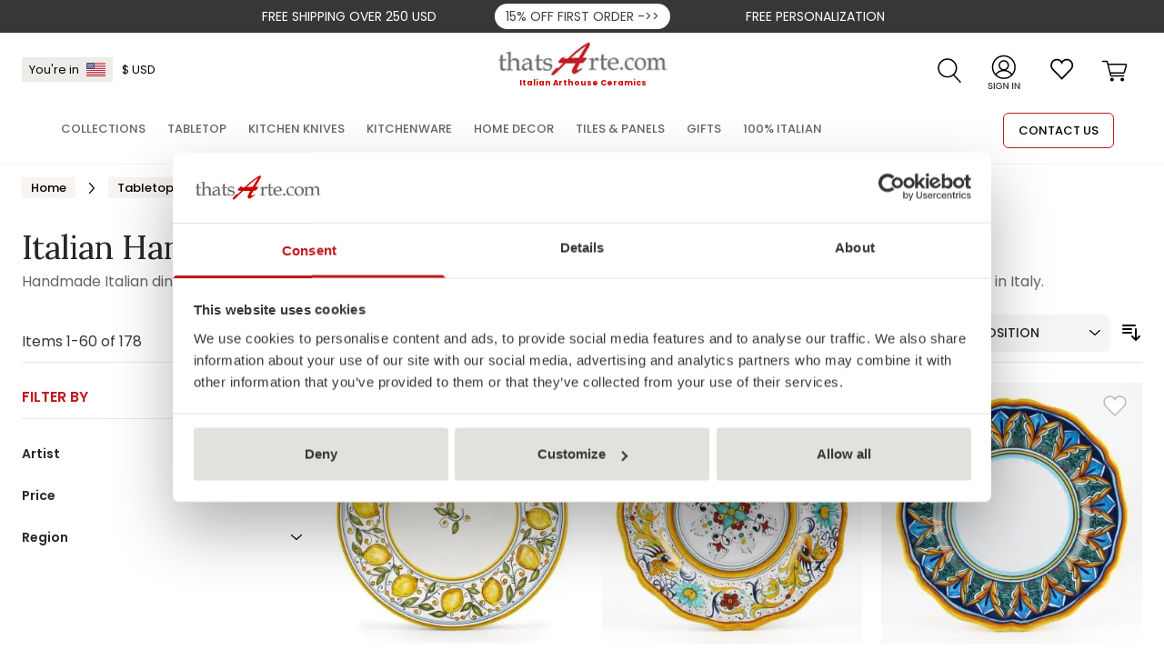

--- FILE ---
content_type: text/css
request_url: https://www.thatsarte.com/static/version1700123808/frontend/Tidycode/theme/en_US/css/styles.css
body_size: 28645
content:
@import url(https://fonts.googleapis.com/css2?family=Lora:ital,wght@0,400;0,700;1,400;1,700&family=Poppins:ital,wght@0,400;0,500;0,600;0,700;0,800;0,900;1,400;1,500&display=swap);
/*! modern-normalize v1.0.0 | MIT License | https://github.com/sindresorhus/modern-normalize */
@-webkit-keyframes spin{to{transform:rotate(1turn)}}@keyframes spin{to{transform:rotate(1turn)}}@-webkit-keyframes ping{75%,to{opacity:0;transform:scale(2)}}@keyframes ping{75%,to{opacity:0;transform:scale(2)}}@-webkit-keyframes pulse{50%{opacity:.5}}@keyframes pulse{50%{opacity:.5}}@-webkit-keyframes bounce{0%,to{-webkit-animation-timing-function:cubic-bezier(.8,0,1,1);animation-timing-function:cubic-bezier(.8,0,1,1);transform:translateY(-25%)}50%{-webkit-animation-timing-function:cubic-bezier(0,0,.2,1);animation-timing-function:cubic-bezier(0,0,.2,1);transform:none}}@keyframes bounce{0%,to{-webkit-animation-timing-function:cubic-bezier(.8,0,1,1);animation-timing-function:cubic-bezier(.8,0,1,1);transform:translateY(-25%)}50%{-webkit-animation-timing-function:cubic-bezier(0,0,.2,1);animation-timing-function:cubic-bezier(0,0,.2,1);transform:none}}:root{-moz-tab-size:4;-o-tab-size:4;tab-size:4}html{-webkit-text-size-adjust:100%;font-family:ui-sans-serif,system-ui,-apple-system,BlinkMacSystemFont,Segoe UI,Roboto,Helvetica Neue,Arial,Noto Sans,sans-serif,Apple Color Emoji,Segoe UI Emoji,Segoe UI Symbol,Noto Color Emoji;line-height:1.5;-webkit-font-smoothing:antialiased;-moz-osx-font-smoothing:grayscale}body{font-family:system-ui,-apple-system,Segoe UI,Roboto,Helvetica,Arial,sans-serif,Apple Color Emoji,Segoe UI Emoji;overflow-y:scroll;--tw-bg-opacity:1;background-color:rgba(255,255,255,var(--tw-bg-opacity))}hr{color:inherit;height:0}abbr[title]{text-decoration:underline dotted}b,strong{font-weight:bolder}code,kbd,pre,samp{font-size:1em}small{font-size:80%}sub,sup{font-size:75%;line-height:0;position:relative;vertical-align:baseline}sub{bottom:-.25em}sup{top:-.5em}table{border-color:inherit;text-indent:0;border-collapse:collapse}button,input,optgroup,select,textarea{font-family:inherit;font-size:100%;margin:0}button,select{text-transform:none}[type=button],[type=reset],[type=submit],button{-webkit-appearance:button}legend{padding:0}progress{vertical-align:baseline}[type=search]{outline-offset:-2px}summary{display:list-item}blockquote,body,dd,dl,figure,h1,h2,h3,h4,h5,h6,hr,p,pre{margin:0}button{background-color:transparent;background-image:none}button:focus{outline:5px auto -webkit-focus-ring-color;outline:2px solid transparent;outline-offset:2px}fieldset,ol,ul{margin:0;padding:0}ol,ul{list-style:none}*,:after,:before{border:0 solid #e5e7eb;box-sizing:border-box}hr{border-top-width:1px}img{border-style:solid}textarea{resize:vertical}[role=button],button{cursor:pointer}h1,h2,h3,h4,h5,h6{font-weight:inherit}h3,h4,h5,h6{font-size:inherit}a{color:inherit;text-decoration:inherit}button,input,optgroup,select,textarea{color:inherit;line-height:inherit;padding:0}code,kbd,pre,samp{font-family:ui-monospace,SFMono-Regular,Menlo,Monaco,Consolas,Liberation Mono,Courier New,monospace}audio,canvas,embed,iframe,img,object,svg,video{display:block;vertical-align:middle}img,video{height:auto;max-width:100%}[multiple],[type=date],[type=email],[type=number],[type=password],[type=search],[type=tel],[type=text],[type=time],[type=url],textarea{-webkit-appearance:none;-moz-appearance:none;appearance:none;background-color:#fff;border-color:#6b7280;border-radius:0;border-width:1px;font-size:1rem;line-height:1.5rem;padding:.5rem .75rem}select{-webkit-appearance:none;-moz-appearance:none;appearance:none;background-color:#fff;padding:.5rem .75rem}[multiple]:focus,[type=date]:focus,[type=email]:focus,[type=number]:focus,[type=password]:focus,[type=search]:focus,[type=tel]:focus,[type=text]:focus,[type=time]:focus,[type=url]:focus,textarea:focus{outline:2px solid transparent;outline-offset:2px}[multiple]:focus,[type=date]:focus,[type=email]:focus,[type=number]:focus,[type=password]:focus,[type=search]:focus,[type=tel]:focus,[type=text]:focus,[type=time]:focus,[type=url]:focus,select:focus,textarea:focus{--tw-ring-inset:var(--tw-empty,/*!*/ /*!*/);--tw-ring-offset-width:0px;--tw-ring-offset-color:#fff;--tw-ring-color:#2563eb;--tw-ring-offset-shadow:var(--tw-ring-inset) 0 0 0 var(--tw-ring-offset-width) var(--tw-ring-offset-color);--tw-ring-shadow:var(--tw-ring-inset) 0 0 0 calc(1px + var(--tw-ring-offset-width)) var(--tw-ring-color);border-color:#2563eb;box-shadow:var(--tw-ring-offset-shadow),var(--tw-ring-shadow),var(--tw-shadow,0 0 #0000)}input::-moz-placeholder,textarea::-moz-placeholder{color:#6b7280;opacity:1}input:-ms-input-placeholder,textarea:-ms-input-placeholder{color:#6b7280;opacity:1}input::placeholder,textarea::placeholder{color:#6b7280;opacity:1}select{background-position:right .5rem center;background-repeat:no-repeat;padding-right:2.5rem;--tw-text-opacity:1;background-image:url(../images/icons/chevron-down.svg);background-size:16px;border:0;border-radius:5px;color:rgba(39,39,42,var(--tw-text-opacity));font-size:.875rem;font-weight:500;line-height:1.25rem}[multiple]{color-adjust:unset;background-image:none;background-position:0 0;background-repeat:unset;background-size:initial;padding-right:.75rem;-webkit-print-color-adjust:unset}[type=checkbox],[type=radio],select{color-adjust:exact;-webkit-print-color-adjust:exact}[type=checkbox],[type=radio]{-webkit-appearance:none;-moz-appearance:none;appearance:none;background-color:#fff;background-origin:border-box;border-color:#6b7280;border-width:1px;color:#2563eb;display:inline-block;flex-shrink:0;height:1rem;padding:0;-webkit-user-select:none;-moz-user-select:none;-ms-user-select:none;user-select:none;vertical-align:middle;width:1rem}[type=checkbox]{border-radius:0}[type=radio]{border-radius:100%}[type=checkbox]:focus,[type=radio]:focus{--tw-ring-inset:var(--tw-empty,/*!*/ /*!*/);--tw-ring-offset-width:2px;--tw-ring-offset-color:#fff;--tw-ring-color:#2563eb;--tw-ring-offset-shadow:var(--tw-ring-inset) 0 0 0 var(--tw-ring-offset-width) var(--tw-ring-offset-color);--tw-ring-shadow:var(--tw-ring-inset) 0 0 0 calc(2px + var(--tw-ring-offset-width)) var(--tw-ring-color);box-shadow:var(--tw-ring-offset-shadow),var(--tw-ring-shadow),var(--tw-shadow,0 0 #0000);outline:2px solid transparent;outline-offset:2px}[type=checkbox]:checked,[type=radio]:checked{background-color:currentColor;background-position:50%;background-repeat:no-repeat;background-size:100% 100%;border-color:transparent}[type=checkbox]:checked{background-image:url("data:image/svg+xml;charset=utf-8,%3Csvg viewBox='0 0 16 16' fill='%23fff' xmlns='http://www.w3.org/2000/svg'%3E%3Cpath d='M12.207 4.793a1 1 0 0 1 0 1.414l-5 5a1 1 0 0 1-1.414 0l-2-2a1 1 0 0 1 1.414-1.414L6.5 9.086l4.293-4.293a1 1 0 0 1 1.414 0z'/%3E%3C/svg%3E")}[type=radio]:checked{background-image:url("data:image/svg+xml;charset=utf-8,%3Csvg viewBox='0 0 16 16' fill='%23fff' xmlns='http://www.w3.org/2000/svg'%3E%3Ccircle cx='8' cy='8' r='3'/%3E%3C/svg%3E")}[type=checkbox]:checked:focus,[type=checkbox]:checked:hover,[type=radio]:checked:focus,[type=radio]:checked:hover{background-color:currentColor;border-color:transparent}[type=checkbox]:indeterminate{background-color:currentColor;background-image:url("data:image/svg+xml;charset=utf-8,%3Csvg xmlns='http://www.w3.org/2000/svg' fill='none' viewBox='0 0 16 16'%3E%3Cpath stroke='%23fff' stroke-linecap='round' stroke-linejoin='round' stroke-width='2' d='M4 8h8'/%3E%3C/svg%3E");background-position:50%;background-repeat:no-repeat;background-size:100% 100%;border-color:transparent}[type=checkbox]:indeterminate:focus,[type=checkbox]:indeterminate:hover{background-color:currentColor;border-color:transparent}[type=file]{background:unset;border-color:inherit;border-radius:0;border-width:0;font-size:unset;line-height:inherit;padding:0}[type=file]:focus{outline:1px auto -webkit-focus-ring-color}.container{width:100%}@media (min-width:640px){.container{max-width:640px}}@media (min-width:768px){.container{max-width:768px}}@media (min-width:1024px){.container{max-width:1024px}}@media (min-width:1280px){.container{max-width:1280px}}@media (min-width:1536px){.container{max-width:1536px}}.prose{color:#374151;max-width:65ch;font-size:1rem;line-height:1.75}.prose [class~=lead]{color:#4b5563;font-size:1.25em;line-height:1.6;margin-bottom:1.2em;margin-top:1.2em}.prose a,.prose blockquote{color:#111827;font-weight:500}.prose a{text-decoration:underline}.prose strong{color:#111827;font-weight:600}.prose ol{counter-reset:list-counter;margin-bottom:1.25em;margin-top:1.25em}.prose ol>li{counter-increment:list-counter}.prose ol>li:before{color:#6b7280;content:counter(list-counter) ".";font-weight:400;left:0;position:absolute}.prose ol>li,.prose ul>li{padding-left:1.75em;position:relative}.prose ul>li:before{background-color:#d1d5db;border-radius:50%;content:"";height:.375em;left:.25em;position:absolute;top:.6875em;width:.375em}.prose hr{border-color:#e5e7eb;border-top-width:1px;margin-bottom:3em;margin-top:3em}.prose blockquote{border-left-color:#e5e7eb;border-left-width:.25rem;font-style:italic;margin-bottom:1.6em;margin-top:1.6em;padding-left:1em;quotes:"\201C""\201D""\2018""\2019"}.prose blockquote p:first-of-type:before{content:open-quote}.prose blockquote p:last-of-type:after{content:close-quote}.prose h1{font-size:2.25em;font-weight:800;line-height:1.1111111;margin-bottom:.8888889em;margin-top:0}.prose h2{font-size:1.5em;font-weight:700;line-height:1.3333333;margin-bottom:1em;margin-top:2em}.prose h3{font-size:1.25em;line-height:1.6;margin-bottom:.6em;margin-top:1.6em;font-weight:600}.prose h4{font-weight:600;line-height:1.5;margin-bottom:.5em;margin-top:1.5em}.prose figure figcaption{color:#6b7280;font-size:.875em;line-height:1.4285714;margin-top:.8571429em}.prose code{font-size:.875em;font-weight:600}.prose code:after,.prose code:before{content:"`"}.prose a code,.prose code,.prose h1,.prose h2,.prose h3,.prose h4,.prose thead{color:#111827}.prose pre,.prose table{font-size:.875em;line-height:1.7142857}.prose pre{background-color:#1f2937;border-radius:.375rem;color:#e5e7eb;margin-bottom:1.7142857em;margin-top:1.7142857em;overflow-x:auto;padding:.8571429em 1.1428571em}.prose pre code{background-color:transparent;border-radius:0;border-width:0;color:inherit;font-family:inherit;font-size:inherit;font-weight:400;line-height:inherit;padding:0}.prose pre code:after,.prose pre code:before{content:""}.prose table{margin-bottom:2em;margin-top:2em;table-layout:auto;text-align:left;width:100%}.prose thead{border-bottom-color:#d1d5db;border-bottom-width:1px;font-weight:600}.prose thead th{padding-bottom:.5714286em;padding-left:.5714286em;padding-right:.5714286em;vertical-align:bottom}.prose tbody tr{border-bottom-color:#e5e7eb;border-bottom-width:1px}.prose tbody tr:last-child{border-bottom-width:0}.prose tbody td{padding:.5714286em;vertical-align:top}.prose p,.prose ul{margin-bottom:1.25em;margin-top:1.25em}.prose figure,.prose img,.prose video{margin-bottom:2em;margin-top:2em}.prose figure>*{margin-bottom:0;margin-top:0}.prose h2 code{font-size:.875em}.prose h3 code{font-size:.9em}.prose li{margin-bottom:.5em;margin-top:.5em}.prose ol ol,.prose ol ul,.prose ul ol,.prose ul ul,.prose>ul>li p{margin-bottom:.75em;margin-top:.75em}.prose>ul>li>:first-child{margin-top:1.25em}.prose>ul>li>:last-child{margin-bottom:1.25em}.prose>ol>li>:first-child{margin-top:1.25em}.prose>ol>li>:last-child{margin-bottom:1.25em}.prose h2+*,.prose h3+*,.prose h4+*,.prose hr+*{margin-top:0}.prose tbody td:first-child,.prose thead th:first-child{padding-left:0}.prose tbody td:last-child,.prose thead th:last-child{padding-right:0}.prose>:first-child{margin-top:0}.prose>:last-child{margin-bottom:0}@media screen and (max-width:1280px) and (min-width:1024px){nav.layout-width.relative ul.__list#category-view-container.justify-center{justify-content:unset}}#category-view-container{--tw-text-opacity:1;color:rgba(103,101,101,var(--tw-text-opacity));display:flex;flex-direction:column;padding:0}.toolbar-products .modes-mode{height:1.5rem;width:1.5rem}.product-item .old-price .price-container .price-label,.product-item .special-price .price-container .price-label,.toolbar-products .modes-mode span{clip:rect(0,0,0,0);border-width:0;height:1px;margin:-1px;overflow:hidden;padding:0;position:absolute;white-space:nowrap;width:1px}.toolbar-products .modes-mode.mode-grid{background-image:url('data:image/svg+xml;utf8,<svg xmlns="http://www.w3.org/2000/svg" fill="none" viewBox="0 0 24 24" stroke="currentColor"><path stroke-linecap="round" stroke-linejoin="round" stroke-width="2" d="M4 6a2 2 0 012-2h2a2 2 0 012 2v2a2 2 0 01-2 2H6a2 2 0 01-2-2V6zM14 6a2 2 0 012-2h2a2 2 0 012 2v2a2 2 0 01-2 2h-2a2 2 0 01-2-2V6zM4 16a2 2 0 012-2h2a2 2 0 012 2v2a2 2 0 01-2 2H6a2 2 0 01-2-2v-2zM14 16a2 2 0 012-2h2a2 2 0 012 2v2a2 2 0 01-2 2h-2a2 2 0 01-2-2v-2z" /></svg>')}.toolbar-products .modes-mode.mode-list{background-image:url('data:image/svg+xml;utf8,<svg xmlns="http://www.w3.org/2000/svg" fill="none" viewBox="0 0 24 24" stroke="currentColor"> <path stroke-linecap="round" stroke-linejoin="round" stroke-width="2" d="M4 6h16M4 10h16M4 14h16M4 18h16" /></svg>')}@media screen and (max-width:1280px) and (min-width:1024px){nav.layout-width.relative ul.__list#customer-login-container.justify-center{justify-content:unset}}#customer-login-container{display:flex;flex-direction:column;justify-content:space-between;padding-bottom:1.25rem;padding-top:1.25rem}@media (min-width:1024px){#customer-login-container{flex-direction:row}}.customer-account-create .main-title,.customer-account-forgotpassword .main-title,.customer-account-login .main-title{--tw-border-opacity:1;border-bottom-width:2px;border-color:rgba(209,213,219,var(--tw-border-opacity));margin:3.5rem auto 0;max-width:1170px;padding-bottom:.875rem;padding-top:.25rem}.customer-account-create .main-title h1,.customer-account-forgotpassword .main-title h1,.customer-account-login .main-title h1{display:block;font-size:1.875rem;font-weight:500;line-height:2.25rem;font-family:Poppins,sans-serif}@media only screen and (max-width:500px){.customer-account-create .main-title .page-header .relative.inline-block.ml-1.group.order-3 .uppercase.text-gray-700.-mt-3.text-xxs.transform.scale-90.font-semiboldh1,.customer-account-forgotpassword .main-title .page-header .relative.inline-block.ml-1.group.order-3 .uppercase.text-gray-700.-mt-3.text-xxs.transform.scale-90.font-semiboldh1,.customer-account-login .main-title .page-header .relative.inline-block.ml-1.group.order-3 .uppercase.text-gray-700.-mt-3.text-xxs.transform.scale-90.font-semiboldh1{left:50%;margin-top:-5px;position:absolute;transform:translate(-50%);width:55px}}.account .nav.items .nav.item{margin:5px 0;padding:5px 0}.account .main-title,.product-item .catalog-product-view .flex-none.normal-price.js_slide{display:none}@media (min-width:1024px){.account .column.main,.account .sidebar.sidebar-main{margin-top:2rem}}.form-email,.form-input,.form-multiselect,.form-select,.form-textarea{--tw-border-opacity:1;--tw-shadow:0 1px 2px 0 rgba(0,0,0,.05);border-color:rgba(209,213,219,var(--tw-border-opacity));border-radius:.375rem;border-width:1px;box-shadow:var(--tw-ring-offset-shadow,0 0 #0000),var(--tw-ring-shadow,0 0 #0000),var(--tw-shadow)}.form-email:focus,.form-input:focus,.form-multiselect:focus,.form-select:focus,.form-textarea:focus{--tw-border-opacity:1;--tw-ring-offset-shadow:var(--tw-ring-inset) 0 0 0 var(--tw-ring-offset-width) var(--tw-ring-offset-color);--tw-ring-shadow:var(--tw-ring-inset) 0 0 0 calc(var(--tw-ring-offset-width)) var(--tw-ring-color);border-color:rgba(79,79,79,var(--tw-border-opacity));box-shadow:var(--tw-ring-offset-shadow),var(--tw-ring-shadow),var(--tw-shadow,0 0 #0000)}select:focus{--tw-border-opacity:1;border-color:rgba(55,55,55,var(--tw-border-opacity));box-shadow:none;outline:0;outline-offset:0}.page.messages{position:sticky;top:0;z-index:10}section#messages .message.error{--tw-bg-opacity:1;background-color:rgba(239,68,68,var(--tw-bg-opacity))}section#messages .message.success{--tw-bg-opacity:1;background-color:rgba(16,185,129,var(--tw-bg-opacity))}section#messages .message.notice,section#messages .message.warning{--tw-bg-opacity:1;background-color:rgba(245,158,11,var(--tw-bg-opacity))}section#messages a{text-decoration:underline}@media screen and (max-width:1280px) and (min-width:1024px){.product-item nav.layout-width.relative ul.__list.price-box.justify-center{justify-content:unset}}.product-item .price-box{align-items:center;display:flex;justify-content:flex-end}.product-item .price-box.between{justify-content:space-between}.catalog-product-view .columns .main.gallery-container #zooms,.product-item .normal-price.gallery-container #zooms,.product-item .price-container{display:block}@media only screen and (max-width:500px){.product-item .page-header .relative.inline-block.ml-1.group.order-3 .uppercase.text-gray-700.-mt-3.text-xxs.transform.scale-90.font-semibold.price-container{left:50%;margin-top:-5px;position:absolute;transform:translate(-50%);width:55px}}.product-item .price-container .price{--tw-text-opacity:1;color:rgba(55,55,55,var(--tw-text-opacity));display:block;font-size:13px;font-weight:600}@media only screen and (max-width:500px){.product-item .price-container .page-header .relative.inline-block.ml-1.group.order-3 .uppercase.text-gray-700.-mt-3.text-xxs.transform.scale-90.font-semibold.price,.product-item .price-container .page-header .relative.inline-block.ml-1.group.order-3 .uppercase.text-gray-700.-mt-3.text-xxs.transform.scale-90.price.block{left:50%;margin-top:-5px;position:absolute;transform:translate(-50%);width:55px}}@media (min-width:1024px){.product-item .price-container .price{font-size:.875rem;line-height:1.25rem}}.product-item .catalog-product-view .flex-none.normal-price.js_slide:nth-of-type(-n+4){display:block}@media only screen and (max-width:500px){.uppercase.text-gray-700.-mt-3.text-xxs.transform.scale-90.font-semibold.product-item .catalog-product-view .flex-none.normal-price.js_slide .page-header .relative.inline-block.ml-1.group.order-3:nth-of-type(-n+4){left:50%;margin-top:-5px;position:absolute;transform:translate(-50%);width:55px}}.product-item .normal-price.gallery-container .relative.mb-3{margin:auto;width:50%}.product-item .normal-price.gallery-container .absolute.inset-0.object-contain{cursor:default}@media only screen and (max-width:500px){.product-item .normal-price.gallery-container .page-header .relative.inline-block.ml-1.group.order-3 .uppercase.text-gray-700.-mt-3.text-xxs.transform.scale-90.font-semibold#zooms{left:50%;margin-top:-5px;position:absolute;transform:translate(-50%);width:55px}}@media screen and (max-width:1280px) and (min-width:1024px){.product-item .normal-price.gallery-container nav.layout-width.relative ul.__list#thumbs.justify-center{justify-content:unset}}.catalog-product-view .columns .main.gallery-container #thumbs,.product-item .normal-price.gallery-container #thumbs{bottom:2rem;-moz-column-gap:.25rem;column-gap:.25rem;display:flex;flex-direction:row;row-gap:0}.catalog-product-view .columns .main.gallery-container #thumbs div,.product-item .normal-price.gallery-container #thumbs div{height:5rem}@media (min-width:1024px){.product-item .normal-price.gallery-container #thumbs{flex-direction:column;height:80%;justify-content:flex-start;overflow-x:hidden;overflow-y:scroll;top:20%}.product-item .normal-price.gallery-container #thumbs div{height:100px}}@media (min-width:1280px){.product-item .normal-price.gallery-container #thumbs{flex-direction:column;justify-content:flex-start;top:15%}}.product-item .normal-price{width:100%}.product-item .special-price{order:2}.product-item .old{order:1}.product-item .special-price .price-container .price{--tw-text-opacity:1;color:rgba(193,26,31,var(--tw-text-opacity));padding-left:.625rem}.product-item .old-price .price-container{--tw-text-opacity:1;color:rgba(107,114,128,var(--tw-text-opacity))}.product-item .old-price .price-container .price{--tw-text-opacity:1;color:rgba(199,199,199,var(--tw-text-opacity));font-size:13px;font-weight:600;text-decoration:line-through}@media only screen and (max-width:500px){.product-item .old-price .price-container .page-header .relative.inline-block.ml-1.group.order-3 .uppercase.text-gray-700.-mt-3.text-xxs.transform.scale-90.price.block{left:50%;margin-top:-5px;position:absolute;transform:translate(-50%);width:55px}}@media (min-width:1024px){.product-item .old-price .price-container .price{font-size:.875rem;line-height:1.25rem}}@media screen and (max-width:1280px) and (min-width:1024px){.amrelated-grid-wrapper .product-item nav.layout-width.relative ul.__list.price-container.justify-center{justify-content:unset}}.amrelated-grid-wrapper .product-item .price-container{display:flex;justify-content:space-between}.text-fix-lenght{overflow:hidden;text-overflow:ellipsis;white-space:nowrap}.page-product-bundle .price-final_price .price-from .price-container,.page-product-bundle .price-final_price .price-to .price-container{--tw-text-opacity:1;color:rgba(55,65,81,var(--tw-text-opacity));display:block}@media only screen and (max-width:500px){.page-product-bundle .price-final_price .price-from .page-header .relative.inline-block.ml-1.group.order-3 .uppercase.price-container.-mt-3.text-xxs.transform.scale-90.font-semibold.block,.page-product-bundle .price-final_price .price-from .page-header .relative.inline-block.ml-1.group.order-3 .uppercase.text-gray-700.-mt-3.text-xxs.transform.scale-90.font-semibold.price-container,.page-product-bundle .price-final_price .price-to .page-header .relative.inline-block.ml-1.group.order-3 .uppercase.price-container.-mt-3.text-xxs.transform.scale-90.font-semibold.block,.page-product-bundle .price-final_price .price-to .page-header .relative.inline-block.ml-1.group.order-3 .uppercase.text-gray-700.-mt-3.text-xxs.transform.scale-90.font-semibold.price-container{left:50%;margin-top:-5px;position:absolute;transform:translate(-50%);width:55px}}.page-product-bundle .price-final_price .price-from .price-container .price-label,.page-product-bundle .price-final_price .price-to .price-container .price-label{display:block;font-size:1.125rem;font-weight:500;line-height:1.75rem}@media only screen and (max-width:500px){.page-product-bundle .price-final_price .price-from .price-container .page-header .relative.inline-block.ml-1.group.order-3 .uppercase.text-gray-700.-mt-3.text-xxs.transform.scale-90.font-semibold.price-label,.page-product-bundle .price-final_price .price-to .price-container .page-header .relative.inline-block.ml-1.group.order-3 .uppercase.text-gray-700.-mt-3.text-xxs.transform.scale-90.font-semibold.price-label{left:50%;margin-top:-5px;position:absolute;transform:translate(-50%);width:55px}}.page-product-bundle .price-final_price .price-from .price-container .price,.page-product-bundle .price-final_price .price-to .price-container .price{--tw-text-opacity:1;color:rgba(55,55,55,var(--tw-text-opacity));font-size:1.25rem;font-weight:600;line-height:1.75rem}@media only screen and (max-width:500px){.page-product-bundle .price-final_price .price-from .price-container .page-header .relative.inline-block.ml-1.group.order-3 .uppercase.text-gray-700.-mt-3.text-xxs.transform.scale-90.price.block,.page-product-bundle .price-final_price .price-to .price-container .page-header .relative.inline-block.ml-1.group.order-3 .uppercase.text-gray-700.-mt-3.text-xxs.transform.scale-90.price.block{left:50%;margin-top:-5px;position:absolute;transform:translate(-50%);width:55px}}@media (min-width:1024px){.page-product-bundle .price-final_price .price-from .price-container .price,.page-product-bundle .price-final_price .price-to .price-container .price{font-size:1.5rem;line-height:2rem}}.cms-page-view .main a,.page-product-bundle .price-final_price .price-from .special-price .price-container .price,.page-product-bundle .price-final_price .price-to .special-price .price-container .price{--tw-text-opacity:1;color:rgba(193,26,31,var(--tw-text-opacity))}.page-product-bundle .price-final_price .price-from .old-price .price-container .price,.page-product-bundle .price-final_price .price-from .old-price .price-container .price-label,.page-product-bundle .price-final_price .price-to .old-price .price-container .price,.page-product-bundle .price-final_price .price-to .old-price .price-container .price-label{--tw-text-opacity:1;color:rgba(199,199,199,var(--tw-text-opacity));font-size:1.25rem;font-weight:600;line-height:1.75rem;text-decoration:line-through}@media only screen and (max-width:500px){.page-product-bundle .price-final_price .price-from .old-price .price-container .page-header .relative.inline-block.ml-1.group.order-3 .uppercase.text-gray-700.-mt-3.text-xxs.transform.scale-90.price-label.block,.page-product-bundle .price-final_price .price-from .old-price .price-container .page-header .relative.inline-block.ml-1.group.order-3 .uppercase.text-gray-700.-mt-3.text-xxs.transform.scale-90.price.block,.page-product-bundle .price-final_price .price-to .old-price .price-container .page-header .relative.inline-block.ml-1.group.order-3 .uppercase.text-gray-700.-mt-3.text-xxs.transform.scale-90.price-label.block,.page-product-bundle .price-final_price .price-to .old-price .price-container .page-header .relative.inline-block.ml-1.group.order-3 .uppercase.text-gray-700.-mt-3.text-xxs.transform.scale-90.price.block{left:50%;margin-top:-5px;position:absolute;transform:translate(-50%);width:55px}}@media (min-width:1024px){.page-product-bundle .price-final_price .price-from .old-price .price-container .price,.page-product-bundle .price-final_price .price-from .old-price .price-container .price-label,.page-product-bundle .price-final_price .price-to .old-price .price-container .price,.page-product-bundle .price-final_price .price-to .old-price .price-container .price-label{font-size:1.5rem;line-height:2rem}}.page-product-bundle .price-final_price .price-from .old-price .final-price,.page-product-bundle .price-final_price .price-to .old-price .final-price{--tw-text-opacity:1;color:rgba(193,26,31,var(--tw-text-opacity));font-size:1.25rem;font-weight:600;line-height:1.75rem}@media only screen and (max-width:500px){.page-product-bundle .price-final_price .price-from .old-price .page-header .relative.inline-block.ml-1.group.order-3 .uppercase.text-gray-700.-mt-3.text-xxs.transform.scale-90.final-price.block,.page-product-bundle .price-final_price .price-to .old-price .page-header .relative.inline-block.ml-1.group.order-3 .uppercase.text-gray-700.-mt-3.text-xxs.transform.scale-90.final-price.block{left:50%;margin-top:-5px;position:absolute;transform:translate(-50%);width:55px}}@media (min-width:1024px){.page-product-bundle .price-final_price .price-from .old-price .final-price,.page-product-bundle .price-final_price .price-to .old-price .final-price{font-size:1.5rem;line-height:2rem}}.amcard-page-product .by-artisan,.catalog-product-view .columns .catalog-product-view .flex-none.main.js_slide,.catalog-product-view .flex-none.w-full.js_slide{display:none}.catalog-product-view .columns .catalog-product-view .flex-none.main.js_slide:nth-of-type(-n+4),.catalog-product-view .flex-none.w-full.js_slide:nth-of-type(-n+4){display:block}@media only screen and (max-width:500px){.uppercase.text-gray-700.-mt-3.text-xxs.transform.scale-90.font-semibold.catalog-product-view .flex-none.w-full.js_slide .page-header .relative.inline-block.ml-1.group.order-3:nth-of-type(-n+4){left:50%;margin-top:-5px;position:absolute;transform:translate(-50%);width:55px}}.gallery-container .absolute.backdrop.object-contain,.gallery-container .absolute.inset-0.object-contain{cursor:pointer}.gallery-container .highlight-red .item-header.absolute.backdrop.object-contain a.__inner-link.leading-menu-third-level,.gallery-container .highlight-red .item-header.absolute.inset-0.object-contain a.__inner-link.leading-menu-third-level,.highlight-red .item-header.cursor-pointer a.__inner-link.leading-menu-third-level,.highlight-red .item-header.order-links li a.__inner-link.leading-menu-third-level,.highlight-red .item-header.page-footer .footer__menu__list .footer__menu__link .gallery-container:after.inset-0.object-contain a.__inner-link.leading-menu-third-level{border-bottom:unset;color:#c11a1f}.catalog-product-view .columns .main.gallery-container .absolute.inset-0.object-contain,.w-full.gallery-container .absolute.backdrop.object-contain{cursor:default}@media screen and (max-width:1280px) and (min-width:1024px){nav.layout-width.relative ul.__list.backdrop.justify-center{justify-content:unset}}.backdrop{--tw-bg-opacity:1;--tw-bg-opacity:0.25;background-color:rgba(0,0,0,var(--tw-bg-opacity));bottom:0;display:flex;left:0;position:fixed;right:0;top:0}.snap{-ms-overflow-style:none;scroll-behavior:smooth;-ms-scroll-snap-type:x mandatory;scroll-snap-type:x mandatory}.no-scrollbar::-webkit-scrollbar,.snap::-webkit-scrollbar{display:none}.snap>div{scroll-snap-align:start}.no-scrollbar{-ms-overflow-style:none;scrollbar-width:none}:root{--sidebar-size:255px;--sidebar-gap:15px}@media (min-width:1024px){:root{--sidebar-size:330px;--sidebar-gap:20px}}.clearfix:after{clear:both;content:"";display:block}.container{margin-left:auto;margin-right:auto;padding-left:15px;padding-right:15px}@media (min-width:1024px){.container{padding-left:1.5rem;padding-right:1.5rem}}.page-main .container{padding-left:0;padding-right:0}@media screen and (max-width:1280px) and (min-width:1024px){nav.layout-width.relative ul.__list.flex-columns-wrapper.justify-center{justify-content:unset}}.flex-columns-wrapper{display:flex;flex-direction:column}@media (min-width:1024px){.flex-columns-wrapper{flex-direction:row}}@media only screen and (max-width:500px){.uppercase.text-gray-700.-mt-3.text-xxs.transform.scale-90.font-semibold.catalog-product-view .columns .catalog-product-view .flex-none.main.js_slide .page-header .relative.inline-block.ml-1.group.order-3:nth-of-type(-n+4){left:50%;margin-top:-5px;position:absolute;transform:translate(-50%);width:55px}}.catalog-product-view .columns .main.gallery-container .relative.mb-3{margin:auto;width:50%}@media only screen and (max-width:500px){.catalog-product-view .columns .main.gallery-container .page-header .relative.inline-block.ml-1.group.order-3 .uppercase.text-gray-700.-mt-3.text-xxs.transform.scale-90.font-semibold#zooms{left:50%;margin-top:-5px;position:absolute;transform:translate(-50%);width:55px}}@media screen and (max-width:1280px) and (min-width:1024px){.catalog-product-view .columns .main.gallery-container nav.layout-width.relative ul.__list#thumbs.justify-center{justify-content:unset}}@media (min-width:1024px){.catalog-product-view .columns .main.gallery-container #thumbs{flex-direction:column;height:80%;justify-content:flex-start;overflow-x:hidden;overflow-y:scroll;top:20%}.catalog-product-view .columns .main.gallery-container #thumbs div{height:100px}}@media (min-width:1280px){.catalog-product-view .columns .main.gallery-container #thumbs{flex-direction:column;justify-content:flex-start;top:15%}}.catalog-product-view .columns .main{width:100%}.catalog-product-view .product-info-main{margin-top:.5rem}@media (min-width:1024px){.catalog-product-view .product-info-main{margin-top:2.25rem}}@media screen and (max-width:1280px) and (min-width:1024px){nav.layout-width.relative ul.__list.columns.justify-center{justify-content:unset}}.columns{display:flex;flex-direction:column;flex-wrap:wrap;order:-9999}.columns .main,.columns .sidebar{margin-left:auto;margin-right:auto;max-width:1170px}@media screen and (max-width:1280px) and (min-width:1024px){.columns nav.main.relative ul.__list.flex.justify-center,.columns nav.sidebar.relative ul.__list.flex.justify-center{justify-content:unset}}.columns .toolbar{order:1}.columns .main{order:2}.columns .sidebar{flex-basis:100%;order:1}@media (min-width:1024px){.columns .sidebar{flex-basis:var(--sidebar-size);order:2}}.checkout-cart-index .page-wrapper .columns .column.gallery-container #zooms,.checkout-cart-index .page-wrapper .columns .main.gallery-container #zooms,.page-layout-2columns-left .columns .main.gallery-container #zooms,.page-layout-2columns-right .columns .main.gallery-container #zooms,.w-full.gallery-container #zooms,[x-cloak].col-span-12.text-left,[x-cloak].swiper-slide{display:block}.page-layout-2columns-left .columns,.page-layout-2columns-right .columns{flex-direction:row}.gallery-container #zooms,.page-layout-2columns-left .catalog-product-view .flex-none.columns .main.js_slide,.page-layout-2columns-right .catalog-product-view .flex-none.columns .main.js_slide{display:none}.catalog-product-view .flex-noneform select.js_slide:nth-of-type(-n+4),.checkout-cart-index .page-wrapper .columns .catalog-product-view .flex-none.column.js_slide:nth-of-type(-n+4),.checkout-cart-index .page-wrapper .columns .catalog-product-view .flex-none.main.js_slide:nth-of-type(-n+4),.page-layout-2columns-left .catalog-product-view .flex-none.columns .main.js_slide:nth-of-type(-n+4),.page-layout-2columns-right .catalog-product-view .flex-none.columns .main.js_slide:nth-of-type(-n+4){display:block}@media only screen and (max-width:500px){.uppercase.text-gray-700.-mt-3.text-xxs.transform.scale-90.font-semibold.page-layout-2columns-left .catalog-product-view .flex-none.columns .main.js_slide .page-header .relative.inline-block.ml-1.group.order-3:nth-of-type(-n+4),.uppercase.text-gray-700.-mt-3.text-xxs.transform.scale-90.font-semibold.page-layout-2columns-right .catalog-product-view .flex-none.columns .main.js_slide .page-header .relative.inline-block.ml-1.group.order-3:nth-of-type(-n+4){left:50%;margin-top:-5px;position:absolute;transform:translate(-50%);width:55px}}.page-layout-2columns-left .columns .main.gallery-container .relative.mb-3,.page-layout-2columns-right .columns .main.gallery-container .relative.mb-3,.w-full.gallery-container .relative.mb-3{margin:auto;width:50%}.checkout-cart-index .page-wrapper .columns .column.gallery-container .absolute.inset-0.object-contain,.checkout-cart-index .page-wrapper .columns .main.gallery-container .absolute.inset-0.object-contain,.page-layout-2columns-left .columns .main.gallery-container .absolute.inset-0.object-contain,.page-layout-2columns-right .columns .main.gallery-container .absolute.inset-0.object-contain,.w-full.gallery-container .absolute.inset-0.object-contain{cursor:default}@media only screen and (max-width:500px){.page-layout-2columns-left .columns .main.gallery-container .page-header .relative.inline-block.ml-1.group.order-3 .uppercase.text-gray-700.-mt-3.text-xxs.transform.scale-90.font-semibold#zooms,.page-layout-2columns-right .columns .main.gallery-container .page-header .relative.inline-block.ml-1.group.order-3 .uppercase.text-gray-700.-mt-3.text-xxs.transform.scale-90.font-semibold#zooms{left:50%;margin-top:-5px;position:absolute;transform:translate(-50%);width:55px}}@media screen and (max-width:1280px) and (min-width:1024px){.page-layout-2columns-left .columns .main.gallery-container nav.layout-width.relative ul.__list#thumbs.justify-center,.page-layout-2columns-right .columns .main.gallery-container nav.layout-width.relative ul.__list#thumbs.justify-center{justify-content:unset}}.checkout-cart-index .page-wrapper .columns .column.gallery-container #thumbs,.checkout-cart-index .page-wrapper .columns .main.gallery-container #thumbs,.page-layout-2columns-left .columns .main.gallery-container #thumbs,.page-layout-2columns-right .columns .main.gallery-container #thumbs,.w-full.gallery-container #thumbs{bottom:2rem;-moz-column-gap:.25rem;column-gap:.25rem;display:flex;flex-direction:row;row-gap:0}.checkout-cart-index .page-wrapper .columns .column.gallery-container #thumbs div,.checkout-cart-index .page-wrapper .columns .main.gallery-container #thumbs div,.page-layout-2columns-left .columns .main.gallery-container #thumbs div,.page-layout-2columns-right .columns .main.gallery-container #thumbs div,.w-full.gallery-container #thumbs div{height:5rem}@media (min-width:1024px){.page-layout-2columns-left .columns .main.gallery-container #thumbs,.page-layout-2columns-right .columns .main.gallery-container #thumbs{flex-direction:column;height:80%;justify-content:flex-start;overflow-x:hidden;overflow-y:scroll;top:20%}.page-layout-2columns-left .columns .main.gallery-container #thumbs div,.page-layout-2columns-right .columns .main.gallery-container #thumbs div{height:100px}}@media (min-width:1280px){.page-layout-2columns-left .columns .main.gallery-container #thumbs,.page-layout-2columns-right .columns .main.gallery-container #thumbs{flex-direction:column;justify-content:flex-start;top:15%}}.page-layout-2columns-left .columns .main,.page-layout-2columns-right .columns .main,.product-image-container img{width:100%}@media (min-width:1024px){.page-layout-2columns-left .columns .main,.page-layout-2columns-right .columns .main{flex-basis:calc(100% - var(--sidebar-size))}.page-layout-2columns-left .sidebar{padding-right:var(--sidebar-gap)}.page-layout-2columns-right .sidebar{padding-left:var(--sidebar-gap)}}.product-image-container{width:100%!important}.layout-width{margin-left:auto;margin-right:auto;max-width:1170px}@media only screen and (max-width:500px){.w-full.gallery-container .page-header .relative.inline-block.ml-1.group.order-3 .uppercase.text-gray-700.-mt-3.text-xxs.transform.scale-90.font-semibold#zooms{left:50%;margin-top:-5px;position:absolute;transform:translate(-50%);width:55px}}@media screen and (max-width:1280px) and (min-width:1024px){.w-full.gallery-container nav.layout-width.relative ul.__list#thumbs.justify-center{justify-content:unset}}@media (min-width:1024px){.w-full.gallery-container #thumbs{flex-direction:column;height:80%;justify-content:flex-start;overflow-x:hidden;overflow-y:scroll;top:20%}.w-full.gallery-container #thumbs div{height:100px}}@media (min-width:1280px){.w-full.gallery-container #thumbs{flex-direction:column;justify-content:flex-start;top:15%}}.nav-mobile .contact-us-mobile{--tw-text-opacity:1;border-width:0;color:rgba(103,101,101,var(--tw-text-opacity));font-size:.875rem;font-weight:500;line-height:1.25rem;margin:0;padding:0;text-transform:uppercase}#cart-drawer,.nav-mobile .contact-us-mobile:hover{--tw-text-opacity:1;color:rgba(0,0,0,var(--tw-text-opacity))}@media only screen and (max-width:500px){.nav-mobile .page-header .relative.inline-block.ml-1.group.order-3 .contact-us-mobile.text-gray-700.-mt-3.text-xxs.transform.scale-90.font-semibold.block{left:50%;margin-top:-5px;position:absolute;transform:translate(-50%);width:55px}}.hp-slider-swiper-container .swiper-wrapper,.hp-slider-swiper-container .swiper-wrapper .swiper-slide{height:auto!important}.checkout-onepage-success .main-title{display:none}@media screen and (max-width:1280px) and (min-width:1024px){nav.layout-width.relative ul.__list.items-justified.justify-center{justify-content:unset}}.items-justified{display:flex;justify-content:space-between}#artisan p a,#description p a,#product-review-form-product p a,#shipping-info p a{color:#c00202}#artisan p a:hover,#description p a:hover,#product-review-form-product p a:hover,#shipping-info p a:hover,.cms-page-view .main a:hover{color:initial}@media (min-width:1024px){.category-cms .category-cms-container.div-more,.category-description .category-cms-container.div-more{display:block}.category-cms .category-cms-container.div-more .category-cms-p.p-more,.category-description .category-cms-container.div-more .category-cms-p.p-more{display:block!important;white-space:unset!important}.category-cms #more,.category-description #more{display:none}.button-contact-us{--tw-border-opacity:1;border-color:rgba(193,26,31,var(--tw-border-opacity));border-width:1px;right:0;top:0}.button-contact-us,.button-new-in{margin:.375rem .75rem}}.category-cms .category-cms-container.div-more,.category-description .category-cms-container.div-more{display:flex}.category-cms .category-cms-container.div-more .category-cms-p.p-more,.category-description .category-cms-container.div-more .category-cms-p.p-more{-webkit-line-clamp:2;-webkit-box-orient:vertical;display:-webkit-box;overflow:hidden;text-overflow:ellipsis}.category-cms #more,.category-description #more{font-weight:600;margin-top:auto}.category-cms #more:hover,.category-description #more:hover,.page-header .header-container .menu .nav-mobile ul li span{color:#000}@media only screen and (max-width:1024px){.cms-page-view .hp-slider-swiper-container{margin-bottom:200px}.gift-card-section .item-header img{width:50%}}@media only screen and (max-width:768px){.cms-page-view .hp-slider-swiper-container{margin-bottom:100px}}@media only screen and (max-width:560px){.cms-page-view .hp-slider-swiper-container{margin-bottom:60px}}@media only screen and (max-width:400px){.cms-page-view .hp-slider-swiper-container{margin-bottom:0}}@media screen and (max-width:1280px) and (min-width:1024px){nav.layout-width.relative ul.__list.flex.justify-center{justify-content:unset}}@media only screen and (max-width:480px){.header-container .logo-store{width:180px}}@media only screen and (max-width:425px){.header-container .logo-store{width:155px}}@media only screen and (max-width:400px){.header-container .logo-store{width:140px}}@media only screen and (max-width:375px){.header-container .logo-store{width:130px}}@media only screen and (max-width:320px){.header-container .logo-store{width:125px}}@media screen and (max-width:1280px) and (min-width:1024px){.swatch-attribute nav.layout-width.relative ul.__list.swatch-attribute-options.justify-center{justify-content:unset}}.swatch-attribute .swatch-attribute-options{display:flex;flex-direction:row;flex-wrap:wrap}@media screen and (max-width:1280px) and (min-width:1024px){.swatch-attribute .swatch-attribute-options nav.layout-width.relative ul.__list.flex.swatch-option,.swatch-attribute .swatch-attribute-options nav.layout-width.relative ul.__list.swatch-option.justify-center{justify-content:unset}}.swatch-attribute .swatch-attribute-options .swatch-option{border-width:1px;display:flex;justify-content:center;margin:.25rem;min-width:40px;padding:.25rem .5rem}div[x-ref=nav-mobile] ul[data-level="2"] li a{text-transform:uppercase}@media only screen and (max-width:500px){div[x-ref=nav-mobile] ul[data-level="2"] li .page-header .relative.inline-block.ml-1.group.order-3 a.text-gray-700.-mt-3.text-xxs.transform.scale-90.font-semibold.block{left:50%;margin-top:-5px;position:absolute;transform:translate(-50%);width:55px}}button{outline:2px solid transparent;outline-offset:2px}@media screen and (max-width:1280px) and (min-width:1024px){nav.layout-width.relative ul.__list.btn.justify-center{justify-content:unset}}.btn,.btn:hover{--tw-bg-opacity:1}.btn{--tw-text-opacity:1;align-items:center;background-color:rgba(107,114,128,var(--tw-bg-opacity));border-radius:.5rem;color:rgba(255,255,255,var(--tw-text-opacity));display:flex;font-size:1rem;font-weight:500;line-height:1.5rem;padding:.25rem 1rem}@media (min-width:768px){.btn{font-size:1.125rem;line-height:1.75rem;padding-left:1.5rem;padding-right:1.5rem}}@media (min-width:1280px){.btn{font-size:1rem;line-height:1.5rem;padding-bottom:.5rem;padding-top:.5rem}}.btn svg{display:inline-flex}.btn span{vertical-align:middle}.btn:hover{background-color:rgba(75,85,99,var(--tw-bg-opacity))}.btn-primary,.btn-primary:hover,.btn-secondary{box-shadow:var(--tw-ring-offset-shadow,0 0 #0000),var(--tw-ring-shadow,0 0 #0000),var(--tw-shadow)}.btn-primary{--tw-bg-opacity:1;--tw-shadow:0 4px 6px -1px rgba(0,0,0,.1),0 2px 4px -1px rgba(0,0,0,.06);--tw-text-opacity:1;background-color:rgba(55,55,55,var(--tw-bg-opacity));border-radius:.25rem;color:rgba(255,255,255,var(--tw-text-opacity));padding-bottom:.625rem;padding-top:.625rem}.btn-primary:hover,.btn-secondary{--tw-border-opacity:1}.btn-primary:hover{--tw-shadow:0 10px 15px -3px rgba(0,0,0,.1),0 4px 6px -2px rgba(0,0,0,.05);background-color:rgba(79,79,79,var(--tw-bg-opacity));border-color:rgba(55,55,55,var(--tw-border-opacity));color:rgba(255,255,255,var(--tw-text-opacity))}.btn-secondary{--tw-shadow:0 4px 6px -1px rgba(0,0,0,.1),0 2px 4px -1px rgba(0,0,0,.06);background-color:rgba(255,255,255,var(--tw-bg-opacity));border-color:rgba(79,79,79,var(--tw-border-opacity));border-width:2px;color:rgba(0,0,0,var(--tw-text-opacity))}.btn-light,.btn-primary:hover,.btn-secondary,.btn-secondary:hover{--tw-bg-opacity:1;--tw-text-opacity:1}.btn-secondary:hover{--tw-shadow:0 10px 15px -3px rgba(0,0,0,.1),0 4px 6px -2px rgba(0,0,0,.05);background-color:rgba(55,55,55,var(--tw-bg-opacity));border-color:transparent;box-shadow:var(--tw-ring-offset-shadow,0 0 #0000),var(--tw-ring-shadow,0 0 #0000),var(--tw-shadow);color:rgba(255,255,255,var(--tw-text-opacity))}.btn-light{background-color:rgba(209,209,209,var(--tw-bg-opacity));color:rgba(0,0,0,var(--tw-text-opacity))}.btn-light:hover{--tw-bg-opacity:1;background-color:rgba(199,199,199,var(--tw-bg-opacity))}.checkout-cart-index .page-wrapper .columns .catalog-product-view .flex-none.column.js_slide,.checkout-cart-index .page-wrapper .columns .catalog-product-view .flex-none.main.js_slide,[x-cloak]{display:none}.input{border-radius:.25rem;border-width:1px;font-size:1rem;line-height:1.5rem;margin-right:.5rem;padding:.5rem 1rem;width:auto}@media (min-width:768px){.input{margin-right:1rem}}@media (min-width:1024px){.input{margin-right:0}}@media (min-width:1280px){.input{margin-right:1rem}}.input-light{--tw-bg-opacity:1;--tw-border-opacity:1;background-color:rgba(255,255,255,var(--tw-bg-opacity));border-color:rgba(156,163,175,var(--tw-border-opacity))}.input-light:focus{--tw-border-opacity:1;border-color:rgba(55,55,55,var(--tw-border-opacity));outline:2px solid transparent;outline-offset:2px}.card{--tw-bg-opacity:1;--tw-shadow:0 1px 3px 0 rgba(0,0,0,.1),0 1px 2px 0 rgba(0,0,0,.06);background-color:rgba(255,255,255,var(--tw-bg-opacity));border-radius:.125rem;box-shadow:var(--tw-ring-offset-shadow,0 0 #0000),var(--tw-ring-shadow,0 0 #0000),var(--tw-shadow);padding:1rem}.card-interactive:hover{--tw-bg-opacity:1;background-color:rgba(231,231,231,var(--tw-bg-opacity))}.cms-page-view.cms-faqs .main .answer{--tw-text-opacity:1;color:rgba(103,101,101,var(--tw-text-opacity))}.transition{transition:transform .25s ease,color .25s ease}.transform-180{transform:rotate(-180deg)}.text-sans-serif{font-family:Poppins,sans-serif}.text-lora,h1,h2,h3,h4,h5,h6{font-family:Lora,serif}.text-poppins,body{font-family:Poppins,sans-serif}body{--tw-text-opacity:1;color:rgba(0,0,0,var(--tw-text-opacity));font-size:1rem;letter-spacing:0;line-height:1.5rem;line-height:1.5}.h1,h1{font-size:24px}.h1.force,h1.force{font-size:36px}@media (min-width:1024px){.h1,h1{font-size:36px}}.h2,h2{font-size:24px}@media (min-width:1024px){.h2,h2{font-size:28px}}.h3,h3{font-size:1.25rem;line-height:1.75rem}@media only screen and (max-width:500px){.uppercase.text-gray-700.-mt-3.text-xxs.transform.scale-90.font-semibold.checkout-cart-index .page-wrapper .columns .catalog-product-view .flex-none.column.js_slide .page-header .relative.inline-block.ml-1.group.order-3:nth-of-type(-n+4),.uppercase.text-gray-700.-mt-3.text-xxs.transform.scale-90.font-semibold.checkout-cart-index .page-wrapper .columns .catalog-product-view .flex-none.main.js_slide .page-header .relative.inline-block.ml-1.group.order-3:nth-of-type(-n+4){left:50%;margin-top:-5px;position:absolute;transform:translate(-50%);width:55px}}.checkout-cart-index .page-wrapper .columns .column.gallery-container .relative.mb-3,.checkout-cart-index .page-wrapper .columns .main.gallery-container .relative.mb-3,.page-footer .footer__menu__list .w-full.gallery-container .footer__menu__link.mb-3,.w-full.gallery-container .relativeform legend,form select.gallery-container .relative.mb-3{margin:auto;width:50%}@media only screen and (max-width:500px){.checkout-cart-index .page-wrapper .columns .column.gallery-container .page-header .relative.inline-block.ml-1.group.order-3 .uppercase.text-gray-700.-mt-3.text-xxs.transform.scale-90.font-semibold#zooms,.checkout-cart-index .page-wrapper .columns .main.gallery-container .page-header .relative.inline-block.ml-1.group.order-3 .uppercase.text-gray-700.-mt-3.text-xxs.transform.scale-90.font-semibold#zooms{left:50%;margin-top:-5px;position:absolute;transform:translate(-50%);width:55px}}@media screen and (max-width:1280px) and (min-width:1024px){.checkout-cart-index .page-wrapper .columns .column.gallery-container nav.layout-width.relative ul.__list#thumbs.justify-center,.checkout-cart-index .page-wrapper .columns .main.gallery-container nav.layout-width.relative ul.__list#thumbs.justify-center{justify-content:unset}}@media (min-width:1024px){.checkout-cart-index .page-wrapper .columns .column.gallery-container #thumbs,.checkout-cart-index .page-wrapper .columns .main.gallery-container #thumbs{flex-direction:column;height:80%;justify-content:flex-start;overflow-x:hidden;overflow-y:scroll;top:20%}.checkout-cart-index .page-wrapper .columns .column.gallery-container #thumbs div,.checkout-cart-index .page-wrapper .columns .main.gallery-container #thumbs div{height:100px}}@media (min-width:1280px){.checkout-cart-index .page-wrapper .columns .column.gallery-container #thumbs,.checkout-cart-index .page-wrapper .columns .main.gallery-container #thumbs{flex-direction:column;justify-content:flex-start;top:15%}}.checkout-cart-index .page-wrapper .columns .column,.checkout-cart-index .page-wrapper .columns .main{margin:0;max-width:none;padding:0;width:100%}@media screen and (max-width:1280px) and (min-width:1024px){.checkout-cart-index .page-wrapper nav.layout-width.relative ul.__list.main-title.justify-center{justify-content:unset}}.checkout-cart-index .page-wrapper .main-title{--tw-border-opacity:1;border-bottom-width:2px;border-color:rgba(231,231,231,var(--tw-border-opacity));display:flex;flex-direction:column;flex-wrap:wrap;margin:1.5rem auto;max-width:1280px;padding-bottom:.875rem}@media (min-width:768px){.checkout-cart-index .page-wrapper .main-title{flex-direction:row}}@media (min-width:1024px){.checkout-cart-index .page-wrapper .main-title{margin-bottom:1.75rem;margin-top:3.5rem}}.checkout-cart-index .page-wrapper .page-title,.checkout-cart-index .page-wrapper .text-poppins,.checkout-cart-index .page-wrapper .text-sans-serif{font-family:Poppins,sans-serif}.space-x-1>:not([hidden])~:not([hidden]){--tw-space-x-reverse:0;margin-left:calc(.25rem*(1 - var(--tw-space-x-reverse)));margin-right:calc(.25rem*var(--tw-space-x-reverse))}.space-y-2>:not([hidden])~:not([hidden]){--tw-space-y-reverse:0;margin-bottom:calc(.5rem*var(--tw-space-y-reverse));margin-top:calc(.5rem*(1 - var(--tw-space-y-reverse)))}.space-x-4>:not([hidden])~:not([hidden]){--tw-space-x-reverse:0;margin-left:calc(1rem*(1 - var(--tw-space-x-reverse)));margin-right:calc(1rem*var(--tw-space-x-reverse))}.space-y-6>:not([hidden])~:not([hidden]){--tw-space-y-reverse:0;margin-bottom:calc(1.5rem*var(--tw-space-y-reverse));margin-top:calc(1.5rem*(1 - var(--tw-space-y-reverse)))}.sr-only{clip:rect(0,0,0,0);border-width:0;height:1px;margin:-1px;overflow:hidden;padding:0;position:absolute;white-space:nowrap;width:1px}.appearance-none{-webkit-appearance:none;-moz-appearance:none;appearance:none}.bg-transparent{background-color:transparent}.bg-black{--tw-bg-opacity:1;background-color:rgba(0,0,0,var(--tw-bg-opacity))}.bg-gray-100,.bg-white{--tw-bg-opacity:1;background-color:rgba(255,255,255,var(--tw-bg-opacity))}.bg-gray-100{background-color:rgba(243,244,246,var(--tw-bg-opacity))}.bg-gray-200,.bg-gray-300{--tw-bg-opacity:1;background-color:rgba(229,231,235,var(--tw-bg-opacity))}.bg-gray-300{background-color:rgba(209,213,219,var(--tw-bg-opacity))}.bg-gray-600,.bg-gray-900{--tw-bg-opacity:1;background-color:rgba(75,85,99,var(--tw-bg-opacity))}.bg-gray-900{background-color:rgba(17,24,39,var(--tw-bg-opacity))}.bg-gray-lightest{--tw-bg-opacity:1;background-color:rgba(209,209,209,var(--tw-bg-opacity))}.bg-gray-darkest,.bg-gray-pink{--tw-bg-opacity:1;background-color:rgba(51,51,51,var(--tw-bg-opacity))}.bg-gray-pink{background-color:rgba(241,236,233,var(--tw-bg-opacity))}.bg-red-500,.bg-red-600{--tw-bg-opacity:1;background-color:rgba(239,68,68,var(--tw-bg-opacity))}.bg-red-600{background-color:rgba(220,38,38,var(--tw-bg-opacity))}.bg-green-500,.bg-primary{--tw-bg-opacity:1;background-color:rgba(16,185,129,var(--tw-bg-opacity))}.bg-primary{background-color:rgba(55,55,55,var(--tw-bg-opacity))}.bg-container-white{--tw-bg-opacity:1;background-color:rgba(255,255,255,var(--tw-bg-opacity))}.bg-container-lightest{--tw-bg-opacity:1;background-color:rgba(250,250,250,var(--tw-bg-opacity))}.bg-container,.bg-container-lighter{--tw-bg-opacity:1;background-color:rgba(245,245,245,var(--tw-bg-opacity))}.bg-container{background-color:rgba(231,231,231,var(--tw-bg-opacity))}.bg-widgets-heading{--tw-bg-opacity:1;background-color:rgba(55,55,55,var(--tw-bg-opacity))}.bg-widgets-general{--tw-bg-opacity:1;background-color:rgba(237,236,232,var(--tw-bg-opacity))}.bg-widgets-sections{--tw-bg-opacity:1;background-color:rgba(238,236,232,var(--tw-bg-opacity))}.bg-footer-button-black{--tw-bg-opacity:1;background-color:rgba(55,55,55,var(--tw-bg-opacity))}.bg-footer-footer{--tw-bg-opacity:1;background-color:rgba(227,225,220,var(--tw-bg-opacity))}.bg-highlight,.bg-label{--tw-bg-opacity:1;background-color:rgba(247,244,242,var(--tw-bg-opacity))}.bg-highlight{background-color:rgba(193,26,31,var(--tw-bg-opacity))}.even\:bg-container-lighter:nth-child(2n){--tw-bg-opacity:1;background-color:rgba(245,245,245,var(--tw-bg-opacity))}.group:hover .group-hover\:bg-widgets-hover{--tw-bg-opacity:1;background-color:rgba(225,223,218,var(--tw-bg-opacity))}.hover\:bg-black:hover{--tw-bg-opacity:1;background-color:rgba(0,0,0,var(--tw-bg-opacity))}.hover\:bg-gray-100:hover{--tw-bg-opacity:1;background-color:rgba(243,244,246,var(--tw-bg-opacity))}.hover\:bg-gray-lighter:hover{--tw-bg-opacity:1;background-color:rgba(199,199,199,var(--tw-bg-opacity))}.hover\:bg-red-300:hover{--tw-bg-opacity:1;background-color:rgba(252,165,165,var(--tw-bg-opacity))}.hover\:bg-container-lightest:hover{--tw-bg-opacity:1;background-color:rgba(250,250,250,var(--tw-bg-opacity))}.hover\:bg-container-lighter:hover,.table-row-items>div.table-row-item{--tw-bg-opacity:1;background-color:rgba(245,245,245,var(--tw-bg-opacity))}.hover\:bg-container:hover{--tw-bg-opacity:1;background-color:rgba(231,231,231,var(--tw-bg-opacity))}.hover\:bg-widgets-hover:hover{--tw-bg-opacity:1;background-color:rgba(225,223,218,var(--tw-bg-opacity))}.focus\:bg-container-darker:focus{--tw-bg-opacity:1;background-color:rgba(182,182,182,var(--tw-bg-opacity))}.focus\:bg-highlight:focus{--tw-bg-opacity:1;background-color:rgba(193,26,31,var(--tw-bg-opacity))}.bg-opacity-25{--tw-bg-opacity:0.25}.bg-opacity-30{--tw-bg-opacity:0.3}.bg-opacity-50{--tw-bg-opacity:0.5}.bg-opacity-95{--tw-bg-opacity:0.95}.bg-opacity-100,.hover\:bg-opacity-100:hover{--tw-bg-opacity:1}.border-transparent{border-color:transparent}.border-current{border-color:currentColor}.border-black,.border-gray-50{--tw-border-opacity:1;border-color:rgba(0,0,0,var(--tw-border-opacity))}.border-gray-50{border-color:rgba(249,250,251,var(--tw-border-opacity))}.border-gray-300,.border-gray-lighter{--tw-border-opacity:1;border-color:rgba(209,213,219,var(--tw-border-opacity))}.border-gray-lighter{border-color:rgba(199,199,199,var(--tw-border-opacity))}.border-gray-lightest{--tw-border-opacity:1;border-color:rgba(209,209,209,var(--tw-border-opacity))}.border-gray-lightest1,.border-red-500{--tw-border-opacity:1;border-color:rgba(209,213,219,var(--tw-border-opacity))}.border-red-500{border-color:rgba(239,68,68,var(--tw-border-opacity))}.border-green-400,.border-primary{--tw-border-opacity:1;border-color:rgba(52,211,153,var(--tw-border-opacity))}.border-primary{border-color:rgba(55,55,55,var(--tw-border-opacity))}.border-container,.border-container-lighter{--tw-border-opacity:1;border-color:rgba(245,245,245,var(--tw-border-opacity))}.border-container{border-color:rgba(231,231,231,var(--tw-border-opacity))}.border-container-darker{--tw-border-opacity:1;border-color:rgba(182,182,182,var(--tw-border-opacity))}.border-highlight,.border-widgets-normal{--tw-border-opacity:1;border-color:rgba(103,101,101,var(--tw-border-opacity))}.border-highlight{border-color:rgba(193,26,31,var(--tw-border-opacity))}.hover\:border-gray-500:hover{--tw-border-opacity:1;border-color:rgba(107,114,128,var(--tw-border-opacity))}.hover\:border-container:hover{--tw-border-opacity:1;border-color:rgba(231,231,231,var(--tw-border-opacity))}.focus\:border-transparent:focus{border-color:transparent}.focus\:border-black:focus{--tw-border-opacity:1;border-color:rgba(0,0,0,var(--tw-border-opacity))}.focus\:border-red-500:focus{--tw-border-opacity:1;border-color:rgba(239,68,68,var(--tw-border-opacity))}.focus\:border-blue-300:focus{--tw-border-opacity:1;border-color:rgba(147,197,253,var(--tw-border-opacity))}.rounded-sm{border-radius:.125rem}.rounded{border-radius:.25rem}.rounded-md{border-radius:.375rem}.rounded-lg{border-radius:.5rem}.rounded-full{border-radius:9999px}.rounded-xxs{border-radius:.1rem}.rounded-r-md{border-bottom-right-radius:.375rem;border-top-right-radius:.375rem}.rounded-l-md{border-bottom-left-radius:.375rem;border-top-left-radius:.375rem}.rounded-b-lg{border-bottom-left-radius:.5rem;border-bottom-right-radius:.5rem}.rounded-b-xl{border-bottom-left-radius:.75rem;border-bottom-right-radius:.75rem}.border-solid{border-style:solid}.border-none{border-style:none}.border-0{border-width:0}.border-2{border-width:2px}.border{border-width:1px}.border-r-0{border-right-width:0}.border-l-0{border-left-width:0}.border-t-2{border-top-width:2px}.border-b-2{border-bottom-width:2px}.border-l-2{border-left-width:2px}.border-l-4{border-left-width:4px}.border-t{border-top-width:1px}.border-b{border-bottom-width:1px}.border-l{border-left-width:1px}.last\:border-0:last-child{border-width:0}.last\:border-b-0:last-child{border-bottom-width:0}.last\:border-b:last-child{border-bottom-width:1px}.focus\:border-0:focus{border-width:0}.box-content{box-sizing:content-box}.cursor-default,.page-footer .footer__menu__list .footer__menu__link .w-full.gallery-container:after.inset-0.object-contain,form select.gallery-container .absolute.inset-0.object-contain{cursor:default}.cursor-pointer,.page-footer .footer__menu__list .footer__menu__link .gallery-container:after.inset-0.object-contain{cursor:pointer}.block,.group:hover .group-hover\:block{display:block}.inline-block,.order-links li{display:inline-block}.inline{display:inline}.flex{display:flex}.actions-toolbar .primary button svg,.inline-flex{display:inline-flex}.table{display:table}.grid{display:grid}.group:hover .group-hover\:hidden,.hidden{display:none}.flex-row{flex-direction:row}.flex-col{flex-direction:column}.flex-wrap{flex-wrap:wrap}.flex-nowrap{flex-wrap:nowrap}.items-start{align-items:flex-start}.items-center{align-items:center}.items-baseline{align-items:baseline}.items-stretch{align-items:stretch}.content-center{align-content:center}.self-end{align-self:flex-end}.self-center{align-self:center}.self-stretch{align-self:stretch}.justify-start{justify-content:flex-start}.justify-end{justify-content:flex-end}.justify-center{justify-content:center}.justify-between{justify-content:space-between}.justify-evenly{justify-content:space-evenly}.justify-self-start{justify-self:start}.justify-self-end{justify-self:end}.flex-1{flex:1 1 0%}.flex-none{flex:none}.flex-grow-0{flex-grow:0}.flex-grow{flex-grow:1}.flex-shrink-0{flex-shrink:0}.order-1{order:1}.order-2{order:2}.order-3{order:3}.order-4{order:4}.order-last{order:9999}.float-right{float:right}.float-left{float:left}.font-normal{font-weight:400}.font-medium{font-weight:500}.font-semibold{font-weight:600}.font-bold{font-weight:700}.h-0{height:0}.h-2{height:.5rem}.h-3{height:.75rem}.h-4{height:1rem}.h-5{height:1.25rem}.h-6{height:1.5rem}.h-8{height:2rem}.h-9{height:2.25rem}.h-10{height:2.5rem}.h-11{height:2.75rem}.h-12{height:3rem}.h-14{height:3.5rem}.h-16{height:4rem}.h-20,form select.gallery-container #thumbs div{height:5rem}.h-27{height:6.75rem}.h-48{height:12rem}.h-auto{height:auto}.h-full{height:100%}.text-xs{font-size:13px}.text-sm{font-size:.875rem;line-height:1.25rem}.text-base{font-size:1rem;line-height:1.5rem}.text-lg,.text-xl{font-size:1.125rem;line-height:1.75rem}.text-xl{font-size:1.25rem}.text-2xl{font-size:1.5rem;line-height:2rem}.text-3xl{font-size:1.875rem;line-height:2.25rem}.text-4xl{font-size:2.25rem;line-height:2.5rem}.text-xxxs{font-size:8.7px}.text-xxs{font-size:11px}.text-xms{font-size:12px}.text-2sm{font-size:15px}.text-2lg{font-size:19px}.leading-4{line-height:1rem}.leading-5{line-height:1.25rem}.leading-6{line-height:1.5rem}.leading-7{line-height:1.75rem}.leading-8{line-height:2rem}.leading-10{line-height:2.5rem}.leading-none{line-height:1}.leading-tight{line-height:1.25}.leading-normal{line-height:1.5}.leading-relaxed{line-height:1.625}.leading-menu-second-level{line-height:18px}.leading-menu-third-level{line-height:19px}.list-disc{list-style-type:disc}.m-0{margin:0}.m-1{margin:.25rem}.m-2{margin:.5rem}.m-6{margin:1.5rem}.m-auto{margin:auto}.m-2\.5{margin:.625rem}.-m-2{margin:-.5rem}.-m-3{margin:-.75rem}.-m-4{margin:-1rem}.my-0{margin-bottom:0;margin-top:0}.my-1{margin-bottom:.25rem;margin-top:.25rem}.mx-1{margin-left:.25rem;margin-right:.25rem}.my-2{margin-bottom:.5rem;margin-top:.5rem}.mx-2{margin-left:.5rem;margin-right:.5rem}.my-3,form .field{margin-bottom:.75rem;margin-top:.75rem}.my-4{margin-bottom:1rem;margin-top:1rem}.mx-4{margin-left:1rem;margin-right:1rem}.my-5{margin-bottom:1.25rem;margin-top:1.25rem}.mx-5{margin-left:1.25rem;margin-right:1.25rem}.my-6{margin-bottom:1.5rem;margin-top:1.5rem}.mx-6{margin-left:1.5rem;margin-right:1.5rem}.mx-7{margin-left:1.75rem;margin-right:1.75rem}.my-8{margin-bottom:2rem;margin-top:2rem}.my-10{margin-bottom:2.5rem;margin-top:2.5rem}.my-12{margin-bottom:3rem;margin-top:3rem}.mx-auto{margin-left:auto;margin-right:auto}.my-px{margin-bottom:1px;margin-top:1px}.mx-px{margin-left:1px;margin-right:1px}.my-0\.5{margin-bottom:.125rem;margin-top:.125rem}.my-2\.5{margin-bottom:.625rem;margin-top:.625rem}.-mx-2{margin-left:-.5rem;margin-right:-.5rem}.-mx-4{margin-left:-1rem;margin-right:-1rem}.-mx-px{margin-left:-1px;margin-right:-1px}.-my-0\.5{margin-bottom:-.125rem;margin-top:-.125rem}.mt-0{margin-top:0}.mr-0{margin-right:0}.mb-0,form .field.choice label{margin-bottom:0}.ml-0{margin-left:0}.mt-1{margin-top:.25rem}.mr-1{margin-right:.25rem}.mb-1{margin-bottom:.25rem}.ml-1{margin-left:.25rem}.mt-2{margin-top:.5rem}.mr-2{margin-right:.5rem}.mb-2{margin-bottom:.5rem}.ml-2{margin-left:.5rem}.mt-3{margin-top:.75rem}.mr-3{margin-right:.75rem}.mb-3{margin-bottom:.75rem}.ml-3{margin-left:.75rem}.mt-4{margin-top:1rem}.mr-4,form .field.choice input{margin-right:1rem}.mb-4{margin-bottom:1rem}.ml-4{margin-left:1rem}.mt-5{margin-top:1.25rem}.mr-5{margin-right:1.25rem}.mb-5{margin-bottom:1.25rem}.ml-5{margin-left:1.25rem}.mt-6{margin-top:1.5rem}.mb-6{margin-bottom:1.5rem}.ml-6{margin-left:1.5rem}.mt-7{margin-top:1.75rem}.mb-7{margin-bottom:1.75rem}.mt-8,fieldset~fieldset{margin-top:2rem}.mr-8{margin-right:2rem}.mb-8{margin-bottom:2rem}.mr-10{margin-right:2.5rem}.mb-10{margin-bottom:2.5rem}.ml-10{margin-left:2.5rem}.mt-12{margin-top:3rem}.mb-12{margin-bottom:3rem}.mb-16{margin-bottom:4rem}.mt-20{margin-top:5rem}.mt-auto{margin-top:auto}.mr-auto{margin-right:auto}.ml-auto{margin-left:auto}.mt-px{margin-top:1px}.mt-0\.5{margin-top:.125rem}.mb-0\.5{margin-bottom:.125rem}.ml-0\.5{margin-left:.125rem}.mr-1\.5{margin-right:.375rem}.mb-1\.5{margin-bottom:.375rem}.ml-1\.5{margin-left:.375rem}.mt-2\.5{margin-top:.625rem}.mr-2\.5{margin-right:.625rem}.mb-2\.5{margin-bottom:.625rem}.mr-3\.5{margin-right:.875rem}.-mr-1{margin-right:-.25rem}.-mr-2{margin-right:-.5rem}.-mt-3{margin-top:-.75rem}.-ml-3{margin-left:-.75rem}.-mt-4{margin-top:-1rem}.-mr-4{margin-right:-1rem}.-ml-5{margin-left:-1.25rem}.-mt-6{margin-top:-1.5rem}.-ml-6{margin-left:-1.5rem}.-mt-8{margin-top:-2rem}.-mb-14{margin-bottom:-3.5rem}.-ml-px{margin-left:-1px}.-mt-0\.5{margin-top:-.125rem}.-ml-3\.5{margin-left:-.875rem}.last\:mb-0:last-child{margin-bottom:0}.last\:mb-6:last-child{margin-bottom:1.5rem}.max-h-28{max-height:7rem}.max-h-80{max-height:20rem}.max-h-screen{max-height:100vh}.max-h-screen-75{max-height:75vh}.max-w-none{max-width:none}.max-w-xs{max-width:20rem}.max-w-md{max-width:28rem}.max-w-lg{max-width:32rem}.max-w-6xl{max-width:72rem}.max-w-full{max-width:100%}.max-w-max{max-width:-webkit-max-content;max-width:-moz-max-content;max-width:max-content}.max-w-prose{max-width:65ch}.max-w-screen-md{max-width:768px}.max-w-screen-xl{max-width:1280px}.max-w-screen-2xl{max-width:1536px}.min-h-0{min-height:0}.min-h-14{min-height:3.5rem}.min-h-screen{min-height:100vh}.min-h-screen-50{min-height:50vh}.min-w-20{min-width:5rem}.min-w-40{min-width:10rem}.min-w-48{min-width:12rem}.object-contain{-o-object-fit:contain;object-fit:contain}.object-cover{-o-object-fit:cover;object-fit:cover}.object-center{-o-object-position:center;object-position:center}.opacity-0{opacity:0}.opacity-25{opacity:.25}.opacity-50{opacity:.5}.hover\:opacity-90:hover{opacity:.9}.hover\:opacity-100:hover,.opacity-100{opacity:1}.disabled\:opacity-75:disabled{opacity:.75}.outline-none{outline:2px solid transparent;outline-offset:2px}.focus\:outline-none:focus{outline:2px solid transparent;outline-offset:2px}.overflow-auto{overflow:auto}.overflow-hidden{overflow:hidden}.overflow-x-auto{overflow-x:auto}.overflow-y-auto{overflow-y:auto}.overflow-x-hidden{overflow-x:hidden}.p-0,.page-header .header-container .menu .nav-mobile ul li a.__inner-link,.page-header .header-container .menu .nav-mobile ul li a.__link,.page-header .header-container .menu .nav-mobile ul li a.border-highlight{padding:0}.p-1{padding:.25rem}.p-2{padding:.5rem}.p-3{padding:.75rem}.p-4{padding:1rem}.p-5{padding:1.25rem}.p-8{padding:2rem}.p-px{padding:1px}.p-0\.5{padding:.125rem}.p-2\.5{padding:.625rem}.py-0{padding-bottom:0;padding-top:0}.px-0{padding-left:0;padding-right:0}.py-1{padding-bottom:.25rem;padding-top:.25rem}.px-1{padding-left:.25rem;padding-right:.25rem}.py-2{padding-bottom:.5rem;padding-top:.5rem}.px-2{padding-left:.5rem;padding-right:.5rem}.py-3{padding-bottom:.75rem;padding-top:.75rem}.px-3{padding-left:.75rem;padding-right:.75rem}.py-4{padding-bottom:1rem;padding-top:1rem}.px-4{padding-left:1rem;padding-right:1rem}.py-5{padding-bottom:1.25rem;padding-top:1.25rem}.px-5{padding-left:1.25rem;padding-right:1.25rem}.py-6{padding-bottom:1.5rem;padding-top:1.5rem}.px-6{padding-left:1.5rem;padding-right:1.5rem}.py-7{padding-bottom:1.75rem;padding-top:1.75rem}.px-7{padding-left:1.75rem;padding-right:1.75rem}.py-8{padding-bottom:2rem;padding-top:2rem}.px-8{padding-left:2rem;padding-right:2rem}.py-9{padding-bottom:2.25rem;padding-top:2.25rem}.px-10{padding-left:2.5rem;padding-right:2.5rem}.py-16{padding-bottom:4rem;padding-top:4rem}.px-16{padding-left:4rem;padding-right:4rem}.px-18{padding-left:4.375rem;padding-right:4.375rem}.py-px{padding-bottom:1px;padding-top:1px}.py-0\.5{padding-bottom:.125rem;padding-top:.125rem}.py-1\.5{padding-bottom:.375rem;padding-top:.375rem}.px-1\.5{padding-left:.375rem;padding-right:.375rem}.py-2\.5{padding-bottom:.625rem;padding-top:.625rem}.px-2\.5{padding-left:.625rem;padding-right:.625rem}.px-3\.5{padding-left:.875rem;padding-right:.875rem}.px-3\.7{padding-left:15px;padding-right:15px}.py-9\.5{padding-bottom:38px;padding-top:38px}.pt-0{padding-top:0}.pr-0{padding-right:0}.pb-0{padding-bottom:0}.pl-0{padding-left:0}.pt-1{padding-top:.25rem}.pr-1{padding-right:.25rem}.pb-1{padding-bottom:.25rem}.pl-1{padding-left:.25rem}.pt-2{padding-top:.5rem}.pr-2{padding-right:.5rem}.pb-2{padding-bottom:.5rem}.pl-2{padding-left:.5rem}.pt-3{padding-top:.75rem}.pr-3{padding-right:.75rem}.pb-3{padding-bottom:.75rem}.pl-3{padding-left:.75rem}.pt-4{padding-top:1rem}.pr-4{padding-right:1rem}.pb-4{padding-bottom:1rem}.pt-5{padding-top:1.25rem}.pr-5{padding-right:1.25rem}.pb-5{padding-bottom:1.25rem}.pl-5{padding-left:1.25rem}.pt-6{padding-top:1.5rem}.pb-6{padding-bottom:1.5rem}.pl-6{padding-left:1.5rem}.pt-7{padding-top:1.75rem}.pb-7{padding-bottom:1.75rem}.pr-8{padding-right:2rem}.pb-8{padding-bottom:2rem}.pt-10{padding-top:2.5rem}.pb-10{padding-bottom:2.5rem}.pb-12{padding-bottom:3rem}.pb-14{padding-bottom:3.5rem}.pt-15{padding-top:3.75rem}.pt-16{padding-top:4rem}.pr-px{padding-right:1px}.pb-px{padding-bottom:1px}.pt-0\.5{padding-top:.125rem}.pr-0\.5{padding-right:.125rem}.pb-0\.5{padding-bottom:.125rem}.pt-1\.5{padding-top:.375rem}.pb-1\.5{padding-bottom:.375rem}.pl-1\.5{padding-left:.375rem}.pt-2\.5{padding-top:.625rem}.pb-2\.5{padding-bottom:.625rem}.pl-2\.5{padding-left:.625rem}.pt-3\.5{padding-top:.875rem}.pb-3\.5{padding-bottom:.875rem}.pl-3\.5{padding-left:.875rem}.pt-5\.5{padding-top:22.5px}.pb-5\.5{padding-bottom:22.5px}.fixed{position:fixed}.absolute{position:absolute}.relative{position:relative}.inset-0{left:0;right:0}.inset-0,.inset-y-0{bottom:0;top:0}.top-0{top:0}.right-0{right:0}.bottom-0{bottom:0}.left-0{left:0}.top-2{top:.5rem}.right-3{right:.75rem}.left-3{left:.75rem}.bottom-10{bottom:2.5rem}.top-60{top:60%}.top-2\.5{top:.625rem}.right-3\.5{right:.875rem}.left-3\.5{left:.875rem}.top-1\/2{top:50%}.left-1\/2{left:50%}.top-full{top:100%}.bottom-full{bottom:100%}*{--tw-shadow:0 0 #0000;--tw-ring-inset:var(--tw-empty,/*!*/ /*!*/);--tw-ring-offset-width:0px;--tw-ring-offset-color:#fff;--tw-ring-color:rgba(59,130,246,.5);--tw-ring-offset-shadow:0 0 #0000;--tw-ring-shadow:0 0 #0000}.shadow-sm{--tw-shadow:0 1px 2px 0 rgba(0,0,0,.05)}.shadow,.shadow-sm{box-shadow:var(--tw-ring-offset-shadow,0 0 #0000),var(--tw-ring-shadow,0 0 #0000),var(--tw-shadow)}.shadow{--tw-shadow:0 1px 3px 0 rgba(0,0,0,.1),0 1px 2px 0 rgba(0,0,0,.06)}.shadow-md{--tw-shadow:0 4px 6px -1px rgba(0,0,0,.1),0 2px 4px -1px rgba(0,0,0,.06)}.shadow-lg,.shadow-md{box-shadow:var(--tw-ring-offset-shadow,0 0 #0000),var(--tw-ring-shadow,0 0 #0000),var(--tw-shadow)}.shadow-lg{--tw-shadow:0 10px 15px -3px rgba(0,0,0,.1),0 4px 6px -2px rgba(0,0,0,.05)}.shadow-xl{--tw-shadow:0 20px 25px -5px rgba(0,0,0,.1),0 10px 10px -5px rgba(0,0,0,.04)}.shadow-2xl,.shadow-xl{box-shadow:var(--tw-ring-offset-shadow,0 0 #0000),var(--tw-ring-shadow,0 0 #0000),var(--tw-shadow)}.shadow-2xl{--tw-shadow:0 25px 50px -12px rgba(0,0,0,.25)}.hover\:shadow-sm:hover,.shadow-none{box-shadow:var(--tw-ring-offset-shadow,0 0 #0000),var(--tw-ring-shadow,0 0 #0000),var(--tw-shadow)}.shadow-none{--tw-shadow:0 0 #0000}.hover\:shadow-sm:hover{--tw-shadow:0 1px 2px 0 rgba(0,0,0,.05)}.ring{--tw-ring-offset-shadow:var(--tw-ring-inset) 0 0 0 var(--tw-ring-offset-width) var(--tw-ring-offset-color);--tw-ring-shadow:var(--tw-ring-inset) 0 0 0 calc(3px + var(--tw-ring-offset-width)) var(--tw-ring-color);box-shadow:var(--tw-ring-offset-shadow),var(--tw-ring-shadow),var(--tw-shadow,0 0 #0000)}.focus\:ring-0:focus{--tw-ring-offset-shadow:var(--tw-ring-inset) 0 0 0 var(--tw-ring-offset-width) var(--tw-ring-offset-color);--tw-ring-shadow:var(--tw-ring-inset) 0 0 0 calc(var(--tw-ring-offset-width)) var(--tw-ring-color);box-shadow:var(--tw-ring-offset-shadow),var(--tw-ring-shadow),var(--tw-shadow,0 0 #0000)}.ring-primary{--tw-ring-opacity:1;--tw-ring-color:rgba(30,64,175,var(--tw-ring-opacity))}.focus\:ring-red-500:focus{--tw-ring-opacity:1;--tw-ring-color:rgba(239,68,68,var(--tw-ring-opacity))}.ring-opacity-50{--tw-ring-opacity:0.5}.fill-current{fill:currentColor}.stroke-current{stroke:currentColor}.stroke-1{stroke-width:1}.table-auto{table-layout:auto}.text-left{text-align:left}.text-center{text-align:center}.text-right{text-align:right}.hover\:text-black:hover,.text-black{--tw-text-opacity:1;color:rgba(0,0,0,var(--tw-text-opacity))}.hover\:text-white:hover,.text-gray-200,.text-white{--tw-text-opacity:1;color:rgba(255,255,255,var(--tw-text-opacity))}.text-gray-200{color:rgba(229,231,235,var(--tw-text-opacity))}.hover\:text-gray-400:hover,.text-gray-400{--tw-text-opacity:1;color:rgba(156,163,175,var(--tw-text-opacity))}.hover\:text-gray-500:hover,.text-gray-500,.text-gray-600{--tw-text-opacity:1;color:rgba(107,114,128,var(--tw-text-opacity))}.text-gray-600{color:rgba(75,85,99,var(--tw-text-opacity))}.text-gray-700,.text-gray-800{--tw-text-opacity:1;color:rgba(55,65,81,var(--tw-text-opacity))}.text-gray-800{color:rgba(31,41,55,var(--tw-text-opacity))}.text-gray-900,.text-gray-lighter{--tw-text-opacity:1;color:rgba(17,24,39,var(--tw-text-opacity))}.text-gray-lighter{color:rgba(199,199,199,var(--tw-text-opacity))}.text-gray-lightest{--tw-text-opacity:1;color:rgba(209,209,209,var(--tw-text-opacity))}.text-gray-darker,.text-gray-medium{--tw-text-opacity:1;color:rgba(129,128,127,var(--tw-text-opacity))}.text-gray-darker{color:rgba(103,101,101,var(--tw-text-opacity))}.text-gray-darkest,.text-gray-medium2{--tw-text-opacity:1;color:rgba(51,51,51,var(--tw-text-opacity))}.text-gray-medium2{color:rgba(144,144,144,var(--tw-text-opacity))}.text-gray-darker1,.text-yellow-400{--tw-text-opacity:1;color:rgba(59,72,81,var(--tw-text-opacity))}.text-yellow-400{color:rgba(251,191,36,var(--tw-text-opacity))}.text-primary-lighter{--tw-text-opacity:1;color:rgba(63,63,70,var(--tw-text-opacity))}.text-primary,.text-secondary{--tw-text-opacity:1;color:rgba(39,39,42,var(--tw-text-opacity))}.text-secondary{color:rgba(82,82,91,var(--tw-text-opacity))}.text-secondary-darker{--tw-text-opacity:1;color:rgba(39,39,42,var(--tw-text-opacity))}.text-normal,.text-orange-400{--tw-text-opacity:1;color:rgba(251,146,60,var(--tw-text-opacity))}.text-normal{color:rgba(103,101,101,var(--tw-text-opacity))}.text-highlight,.text-hover{--tw-text-opacity:1;color:rgba(55,55,55,var(--tw-text-opacity))}.text-highlight{color:rgba(193,26,31,var(--tw-text-opacity))}.group:hover .group-hover\:text-hover,.text-widgets-heading{--tw-text-opacity:1;color:rgba(55,55,55,var(--tw-text-opacity))}.hover\:text-gray-darker:hover,.text-widgets-heading-sub{--tw-text-opacity:1;color:rgba(103,101,101,var(--tw-text-opacity))}.text-footer-button-text{--tw-text-opacity:1;color:rgba(181,181,181,var(--tw-text-opacity))}.text-footer-brand-message,.text-menu-second-level{--tw-text-opacity:1;color:rgba(51,51,51,var(--tw-text-opacity))}.group:hover .group-hover\:text-highlight{--tw-text-opacity:1;color:rgba(193,26,31,var(--tw-text-opacity))}.hover\:text-red-600:hover{--tw-text-opacity:1;color:rgba(220,38,38,var(--tw-text-opacity))}.hover\:text-yellow-500:hover{--tw-text-opacity:1;color:rgba(245,158,11,var(--tw-text-opacity))}.hover\:text-blue-600:hover{--tw-text-opacity:1;color:rgba(37,99,235,var(--tw-text-opacity))}.hover\:text-primary:hover{--tw-text-opacity:1;color:rgba(39,39,42,var(--tw-text-opacity))}.hover\:text-primary-darker:hover{--tw-text-opacity:1;color:rgba(24,24,27,var(--tw-text-opacity))}.hover\:text-secondary-darker:hover{--tw-text-opacity:1;color:rgba(39,39,42,var(--tw-text-opacity))}.hover\:text-hover:hover{--tw-text-opacity:1;color:rgba(55,55,55,var(--tw-text-opacity))}.account-nav ul li a:hover,.hover\:text-hover-black:hover,.page-footer .footer__menu__list .footer__menu__inner-list .footer__menu__inner-link:hover{--tw-text-opacity:1;color:rgba(0,0,0,var(--tw-text-opacity))}.focus\:text-gray-500:focus{--tw-text-opacity:1;color:rgba(107,114,128,var(--tw-text-opacity))}.truncate{overflow:hidden;text-overflow:ellipsis;white-space:nowrap}.italic{font-style:italic}.uppercase{text-transform:uppercase}.capitalize{text-transform:capitalize}.hover\:underline:hover,.order-links li a,.underline{text-decoration:underline}.line-through{text-decoration:line-through}.hover\:no-underline:hover,.no-underline{text-decoration:none}.tracking-wide{letter-spacing:.025em}.tracking-wider{letter-spacing:.05em}.tracking-widest{letter-spacing:.1em}.select-none{-webkit-user-select:none;-moz-user-select:none;-ms-user-select:none;user-select:none}.align-top{vertical-align:top}.actions-toolbar .primary button span,.align-middle{vertical-align:middle}.visible{visibility:visible}.invisible{visibility:hidden}.whitespace-nowrap{white-space:nowrap}.w-0{width:0}.w-2{width:.5rem}.w-3{width:.75rem}.w-4{width:1rem}.w-5{width:1.25rem}.w-6{width:1.5rem}.w-8{width:2rem}.w-9{width:2.25rem}.w-10{width:2.5rem}.w-11{width:2.75rem}.w-12{width:3rem}.w-14{width:3.5rem}.w-16{width:4rem}.w-20{width:5rem}.w-26{width:6.625rem}.w-28{width:7rem}.w-32{width:8rem}.w-40{width:10rem}.w-44{width:11rem}.w-56{width:14rem}.w-64{width:16rem}.w-auto{width:auto}.w-1\/2{width:50%}.w-1\/4{width:25%}.w-3\/4{width:75%}.w-3\/5{width:60%}.w-5\/6{width:83.333333%}.w-4\/12{width:33.333333%}.w-5\/12{width:41.666667%}.w-6\/12{width:50%}.w-7\/12{width:58.333333%}.w-8\/12{width:66.666667%}.w-9\/12{width:75%}.w-11\/12{width:91.666667%}.w-full{width:100%}.w-screen{width:100vw}.w-max{width:-webkit-max-content;width:-moz-max-content;width:max-content}.z-0{z-index:0}.z-10{z-index:10}.z-20{z-index:20}.z-30{z-index:30}.z-50{z-index:50}.focus\:z-10:focus{z-index:10}.gap-2{gap:.5rem}.gap-3{gap:.75rem}.gap-4{gap:1rem}.gap-5{gap:1.25rem}.gap-6{gap:1.5rem}.gap-8{gap:2rem}.gap-16{gap:4rem}.gap-3\.5{gap:.875rem}.gap-x-1{-moz-column-gap:.25rem;column-gap:.25rem}.gap-x-2{-moz-column-gap:.5rem;column-gap:.5rem}.gap-x-4{-moz-column-gap:1rem;column-gap:1rem}.gap-x-7{-moz-column-gap:1.75rem;column-gap:1.75rem}.gap-x-2\.5{-moz-column-gap:.625rem;column-gap:.625rem}.gap-y-0{row-gap:0}.gap-y-2{row-gap:.5rem}.gap-y-3{row-gap:.75rem}.gap-y-4{row-gap:1rem}.gap-y-5{row-gap:1.25rem}.gap-y-6{row-gap:1.5rem}.gap-y-7{row-gap:1.75rem}.gap-y-8{row-gap:2rem}.gap-y-11{row-gap:2.75rem}.gap-y-20{row-gap:5rem}.gap-y-2\.5{row-gap:.625rem}.gap-y-3\.5{row-gap:.875rem}.gap-y-7\.5{row-gap:30px}.grid-flow-row{grid-auto-flow:row}.grid-cols-1{grid-template-columns:repeat(1,minmax(0,1fr))}.grid-cols-2{grid-template-columns:repeat(2,minmax(0,1fr))}.grid-cols-3{grid-template-columns:repeat(3,minmax(0,1fr))}.grid-cols-4{grid-template-columns:repeat(4,minmax(0,1fr))}.grid-cols-5{grid-template-columns:repeat(5,minmax(0,1fr))}.grid-cols-6{grid-template-columns:repeat(6,minmax(0,1fr))}.grid-cols-7{grid-template-columns:repeat(7,minmax(0,1fr))}.grid-cols-12{grid-template-columns:repeat(12,minmax(0,1fr))}.col-span-1{grid-column:span 1/span 1}.col-span-2{grid-column:span 2/span 2}.col-span-3{grid-column:span 3/span 3}.col-span-4{grid-column:span 4/span 4}.col-span-5{grid-column:span 5/span 5}.col-span-6{grid-column:span 6/span 6}.col-span-12{grid-column:span 12/span 12}.col-span-full{grid-column:1/-1}.col-start-2{grid-column-start:2}.col-start-3{grid-column-start:3}.transform{--tw-translate-x:0;--tw-translate-y:0;--tw-rotate:0;--tw-skew-x:0;--tw-skew-y:0;--tw-scale-x:1;--tw-scale-y:1;transform:translateX(var(--tw-translate-x)) translateY(var(--tw-translate-y)) rotate(var(--tw-rotate)) skewX(var(--tw-skew-x)) skewY(var(--tw-skew-y)) scaleX(var(--tw-scale-x)) scaleY(var(--tw-scale-y))}.origin-top-right{transform-origin:top right}.origin-top-left{transform-origin:top left}.scale-75{--tw-scale-x:.75;--tw-scale-y:.75}.scale-90{--tw-scale-x:.9;--tw-scale-y:.9}.group:hover .group-hover\:scale-110,.hover\:scale-110:hover{--tw-scale-x:1.1;--tw-scale-y:1.1}.rotate-0{--tw-rotate:0deg}.rotate-180{--tw-rotate:180deg}.translate-x-0{--tw-translate-x:0}.-translate-x-1{--tw-translate-x:-0.25rem}.-translate-x-12{--tw-translate-x:-3rem}.translate-x-full{--tw-translate-x:100%}.-translate-x-1\/2{--tw-translate-x:-50%}.-translate-x-1\/3{--tw-translate-x:-33.333333%}.-translate-x-full{--tw-translate-x:-100%}.-translate-y-6{--tw-translate-y:-1.5rem}.-translate-y-8{--tw-translate-y:-2rem}.translate-y-1\/2{--tw-translate-y:50%}.-translate-y-1\/2{--tw-translate-y:-50%}.-translate-y-full{--tw-translate-y:-100%}.transition,.transition-all{transition-duration:.15s;transition-property:all;transition-timing-function:cubic-bezier(.4,0,.2,1)}.transition{transition-property:background-color,border-color,color,fill,stroke,opacity,box-shadow,transform}.page-footer .footer__menu__list .footer__menu__link:after,.transition-transform{transition-duration:.15s;transition-property:transform;transition-timing-function:cubic-bezier(.4,0,.2,1)}.ease-in{transition-timing-function:cubic-bezier(.4,0,1,1)}.ease-out{transition-timing-function:cubic-bezier(0,0,.2,1)}.ease-in-out{transition-timing-function:cubic-bezier(.4,0,.2,1)}.duration-150{transition-duration:.15s}.duration-200{transition-duration:.2s}.duration-300{transition-duration:.3s}.duration-500{transition-duration:.5s}.page-footer{margin-top:auto}.page-footer .footer.content{margin-top:3.5rem}.page-footer .footer__menu__list{grid-gap:20px;display:grid;grid-template-columns:repeat(1,minmax(0,1fr))}@media (min-width:1024px){.page-footer .footer__menu__list{grid-template-columns:repeat(4,minmax(0,1fr))}}@media screen and (max-width:1280px) and (min-width:1024px){.page-footer .footer__menu__list nav.layout-width.footer__menu__link ul.__list.flex.justify-center{justify-content:unset}}.page-footer .footer__menu__list .footer__menu__link{--tw-border-opacity:1;border-bottom-width:1px;border-color:rgba(0,0,0,var(--tw-border-opacity));display:block;font-family:Lora,serif;padding-bottom:.5rem;position:relative}@media only screen and (max-width:500px){.page-footer .footer__menu__list .page-header .footer__menu__link.inline-block.ml-1.group.order-3 .uppercase.text-gray-700.-mt-3.text-xxs.transform.scale-90.font-semibold.block,.page-footer .footer__menu__list .page-header .relative.inline-block.ml-1.group.order-3 .uppercase.text-gray-700.-mt-3.text-xxs.transform.scale-90.font-semibold.footer__menu__link{left:50%;margin-top:-5px;position:absolute;transform:translate(-50%);width:55px}}@media (min-width:1024px){.page-footer .footer__menu__list .footer__menu__link{border-width:0;margin-bottom:1px;padding-bottom:.25rem}}.page-footer .footer__menu__list .footer__menu__link:after{content:url(../images/icons/chevron-down.svg);--tw-translate-x:0;--tw-translate-y:0;--tw-rotate:0;--tw-skew-x:0;--tw-skew-y:0;--tw-scale-x:1;--tw-scale-y:1;display:block;padding:.25rem .75rem .75rem;position:absolute;right:0;top:0;transform:translateX(var(--tw-translate-x)) translateY(var(--tw-translate-y)) rotate(var(--tw-rotate)) skewX(var(--tw-skew-x)) skewY(var(--tw-skew-y)) scaleX(var(--tw-scale-x)) scaleY(var(--tw-scale-y))}.page-footer .footer__menu__list .footer__menu__link .page-header .header-container .menu .nav-mobile nav>ul>li a.page-footer .footer__menu__list .footer__menu__link .page-header .header-container .menu .nav-mobile nav>ul>li a:after.absolute,.page-footer .footer__menu__list .footer__menu__link .page-header .header-container .menu .nav-mobile nav>ul>li a.right-0.page-footer .footer__menu__list .footer__menu__link .page-header .header-container .menu .nav-mobile nav>ul>li a.right-0:after,.page-header .header-container .menu .nav-mobile nav>ul>li a.right-0.absolute{left:0;position:relative}@media only screen and (max-width:500px){.uppercase.text-gray-700.-mt-3.text-xxs.page-footer .footer__menu__list .footer__menu__link .page-header .relative.inline-block.ml-1.group.order-3:after.scale-90.font-semibold.block,.uppercase.text-gray-700.-mt-3.text-xxs.transform.scale-90.font-semibold.page-footer .footer__menu__list .footer__menu__link .page-header .relative.inline-block.ml-1.group.order-3:after{left:50%;margin-top:-5px;position:absolute;transform:translate(-50%);width:55px}}@media (min-width:1024px){.page-footer .footer__menu__list .footer__menu__link:after{display:none}}.page-footer .footer__menu__list .footer__menu__inner-item--all,.page-header .header-container .menu .nav-mobile ul li.active>ul:before{display:none}.page-footer .footer__menu__list .footer__menu__item__click.active .footer__menu__link:after{--tw-rotate:180deg;padding-bottom:0;padding-top:.75rem}.page-footer .footer__menu__list .footer__menu__inner-list{--tw-text-opacity:1;color:rgba(129,128,127,var(--tw-text-opacity))}.page-footer .footer__menu__list .footer__menu__inner-item{font-size:.875rem;line-height:1.25rem;margin-bottom:1px;margin-top:1px;padding-bottom:.25rem;padding-top:.25rem}.page-footer .gap-5{grid-gap:20px}.page-footer .gap-0{grid-gap:0}.page-header .header-container{grid-template-columns:auto auto auto}.page-header .header-container .logo-text{color:#878787;font-size:8.7px;letter-spacing:.01px;line-height:1rem}.page-header .header-container .menu{order:-5}.page-header .header-container .menu .nav-mobile{background:0 0;height:100%;z-index:100}.page-header .header-container .menu .nav-mobile.open .menu-icon{background:#f5f5f5}.page-header .header-container .menu .nav-mobile nav{background:#fff;height:100%;padding-top:0}.page-header .header-container .menu .nav-mobile nav.opened{position:fixed;top:0}.page-header .header-container .menu .nav-mobile ul{border-bottom:0;box-shadow:none}.page-header .header-container .menu .nav-mobile ul:before{box-shadow:none}.page-header .header-container .menu .nav-mobile ul li{border-bottom:1px solid #e5e7eb;padding:10px;position:relative;width:100%}.page-header .header-container .menu .nav-mobile ul li a{border:0;color:#000;padding:10px 0;text-decoration:none}.page-header .header-container .menu .nav-mobile ul li.active{background:#fff;height:100%;left:0;overflow:scroll;padding:0;position:fixed;top:-1px;width:100%;z-index:1000}.page-header .header-container .menu .nav-mobile ul li.active>.item-header{background:#343434;padding:14px 15px;position:relative;text-align:center;z-index:10}.page-header .header-container .menu .nav-mobile ul li.active>.item-header a{color:#fff;margin:auto;padding:0}.page-header .header-container .menu .nav-mobile ul li.active>.item-header:after{left:20px;top:30px}.page-header .header-container .menu .nav-mobile ul li.active>.close-item{position:absolute;right:15px;top:0;z-index:11}.page-header .header-container .menu .nav-mobile ul li.active>.close-item>svg{background:#fff;border-radius:100%;padding:5px 5px 5px 0;text-align:center}.page-header .header-container .menu .nav-mobile ul li.active.parent:after{background-image:url(../images/icons/chevron-right_white.svg);background-position:0;background-size:cover;content:"";display:block;height:12px;left:20px;padding:0;position:absolute;top:20px;transform:rotate(180deg) scale(1.7);width:8px;z-index:100}@media (min-width:1024px){.page-header .header-container{grid-template-columns:repeat(2,minmax(0,1fr))}.page-header .header-container .menu{order:unset}}@media only screen and (max-width:1023px){.page-header div[x-ref=nav-mobile] a{text-transform:uppercase!important}}@media only screen and (max-width:500px){.page-header .header-container{grid-template-columns:auto auto auto}.page-header .header-container .logo-text{color:#878787;font-size:6.7px;letter-spacing:.01px;line-height:1rem}.page-header .relative.inline-block.ml-1.group.order-3 .uppercase.text-gray-700.-mt-3.text-xxs.transform.scale-90.font-semibold.block{left:50%;margin-top:-5px;position:absolute;transform:translate(-50%);width:55px}}.menu .sub-menu.with-background{z-index:20}.menu .sub-menu.with-background:before{background-color:#fff;bottom:0;box-shadow:0 5px 3px 0 rgba(0,0,0,.1),0 3px 2px 0 rgb(0 0 0/6%);content:"";left:-100vw;position:absolute;right:-100vw;top:0;z-index:-1}.menu .nav-mobile .country-switcher:after,.page-header .header-container .menu .nav-mobile ul li.parent:after{background-image:url(../images/icons/chevron-right.svg);background-position:100%;background-repeat:no-repeat;background-size:20px;content:"";display:block;height:30px;padding:20px 40px 20px 70px;pointer-events:none;position:absolute;right:15px;top:0;width:16px}.menu .nav-mobile .arrow-back:after{background-image:url(../images/icons/chevron-right_white.svg);background-position:0;background-size:cover;content:"";display:block;height:12px;left:20px;padding:0;position:absolute;top:20px;transform:rotate(180deg) scale(1.7);width:8px;z-index:100}.highlight-red a{color:#c11a1f}.highlight-grey a{color:#333;opacity:.4}.page-wrapper{display:flex;flex-flow:column;justify-content:flex-start;min-height:100vh;overflow-x:hidden}.page-wrapper .page-main{width:100%}@media (min-width:640px){.page-wrapper .page-main{max-width:640px}}@media (min-width:768px){.page-wrapper .page-main{max-width:768px}}@media (min-width:1024px){.page-wrapper .page-main{max-width:1024px}}@media (min-width:1280px){.page-wrapper .page-main{max-width:1280px}}@media (min-width:1536px){.page-wrapper .page-main{max-width:1536px}}.page-wrapper .page-main{margin-left:auto;margin-right:auto;padding-left:15px;padding-right:15px}@media (min-width:1024px){.page-wrapper .page-main{padding-left:1.5rem;padding-right:1.5rem}}.page-main .page-wrapper .page-main{padding-left:0;padding-right:0}.main-title{margin-bottom:.625rem;margin-top:1.25rem}@media (min-width:1024px){.main-title{margin-bottom:.375rem}}.table-row-items>div.table-row-item:nth-child(odd){--tw-bg-opacity:1;background-color:rgba(255,255,255,var(--tw-bg-opacity))}.cms-index-index .column.main{display:grid;gap:1.25rem;grid-template-columns:repeat(12,minmax(0,1fr));row-gap:30px}.cms-index-index .page-footer .column.main{grid-gap:20px}@media (min-width:1024px){.cms-index-index .column.main{-moz-column-gap:30px;column-gap:30px;row-gap:2.5rem}}.cms-index-index .column.main>p:empty,.cms-page-view .column.main>p:empty{display:none}.cms-index-index .swiper-container{height:auto!important}.cms-page-view .columns,form select.gallery-container #zooms{display:block}.cms-page-view.cms-0-mailing-list .column.main{display:block;gap:.625rem;grid-template-columns:repeat(12,minmax(0,1fr))}@media only screen and (max-width:500px){.cms-page-view.cms-0-mailing-list .page-header .relative.inline-block.ml-1.group.order-3 .uppercase.text-gray-700.-mt-3.text-xxs.transform.scale-90.font-semibold.column.main{left:50%;margin-top:-5px;position:absolute;transform:translate(-50%);width:55px}}@media (min-width:1024px){.cms-page-view.cms-0-mailing-list .column.main{display:grid;max-width:770px}}.cms-page-view .column.main{display:grid;gap:.625rem;grid-template-columns:repeat(12,minmax(0,1fr));max-width:770px}.product-grid-price .price-container{align-items:center;display:flex;flex-flow:row wrap;justify-content:space-between}.product-grid-price .decoration-price{width:100%}.product-grid-price .decoration-price .price-container{justify-content:end}.catalog-category-view .filter-current .filter-label:after{content:":"}@media screen and (max-width:1280px) and (min-width:1024px){nav.layout-width.relative ul.__list.account-nav ul li a.justify-center,nav.layout-width.relative ul.__list.account-nav ul li strong.justify-center{justify-content:unset}}.account-nav ul li a,.actions-toolbar,.product-grid-price .decoration-price{display:flex;justify-content:space-between}.account-nav ul li a,.account-nav ul li strong{--tw-text-opacity:1;color:rgba(82,82,91,var(--tw-text-opacity));padding-bottom:.25rem;padding-top:.25rem}.account-nav ul li strong{display:flex;justify-content:space-between;color:rgba(0,0,0,var(--tw-text-opacity));font-weight:400;text-decoration:underline}@media screen and (max-width:1280px) and (min-width:1024px){nav.layout-width.relative ul.__list.actions-toolbar.justify-center{justify-content:unset}}.actions-toolbar{--tw-border-opacity:1;align-items:center;border-color:rgba(182,182,182,var(--tw-border-opacity));border-top-width:1px;flex-direction:row-reverse;margin-top:1.5rem;padding-top:1rem}@media screen and (max-width:1280px) and (min-width:1024px){nav.layout-width.relative ul.__list.actions-toolbar .primary button.justify-center{justify-content:unset}}.actions-toolbar .primary button{align-items:center;display:flex;font-size:1rem;font-weight:500;line-height:1.5rem}@media (min-width:768px){.actions-toolbar .primary button{font-size:1.125rem;line-height:1.75rem;padding-left:1.5rem;padding-right:1.5rem}}@media (min-width:1280px){.actions-toolbar .primary button{font-size:1rem;line-height:1.5rem;padding-bottom:.5rem;padding-top:.5rem}}.actions-toolbar .primary button,.actions-toolbar .primary button:hover{--tw-bg-opacity:1;--tw-text-opacity:1;background-color:rgba(79,79,79,var(--tw-bg-opacity));color:rgba(255,255,255,var(--tw-text-opacity))}.actions-toolbar .primary button{background-color:rgba(55,55,55,var(--tw-bg-opacity));border-radius:.25rem;padding:.75rem 1.75rem}.actions-toolbar a.back{--tw-text-opacity:1;color:rgba(39,39,42,var(--tw-text-opacity));text-decoration:underline}.catalog-product-view .flex-noneform select.js_slide,.customer-account-create .field.taxvat,form legend+br{display:none}body>div>div.grecaptcha-badge{display:none;height:0!important;width:0!important}.order-items>div:nth-child(2n){--tw-bg-opacity:1;background-color:rgba(245,245,245,var(--tw-bg-opacity))}.order-links{display:block;--tw-bg-opacity:1;align-items:center;background-color:rgba(231,231,231,var(--tw-bg-opacity))}@media only screen and (max-width:500px){.page-header .relative.inline-block.ml-1.group.order-3 .uppercase.text-gray-700.-mt-3.text-xxs.transform.scale-90.font-semibold.order-links{left:50%;margin-top:-5px;position:absolute;transform:translate(-50%);width:55px}}@media only screen and (max-width:500px){.page-header .relative.order-links li.ml-1.group.order-3 .uppercase.text-gray-700.-mt-3.text-xxs.transform.scale-90.font-semibold.block{left:50%;margin-top:-5px;position:absolute;transform:translate(-50%);width:55px}}.order-links li{cursor:pointer;padding:.5rem 1rem;white-space:nowrap}.order-links li.current{flex-grow:1}.order-date{font-size:.875rem;line-height:1.25rem}form label{display:block;margin-bottom:.5rem}@media only screen and (max-width:500px){.page-header .relative.inline-block.ml-1.group.order-3 .uppercase.text-gray-700.-mt-3.text-xxs.transform.scale-90.font-semiboldform label{left:50%;margin-top:-5px;position:absolute;transform:translate(-50%);width:55px}}@media screen and (max-width:1280px) and (min-width:1024px){nav.layout-width.relative ul.__listform .field.choice.justify-center{justify-content:unset}}form .field.choice{align-items:center;display:flex}.order-links li.current,form label,form legend,form select{--tw-text-opacity:1;color:rgba(39,39,42,var(--tw-text-opacity))}form legend{font-size:1.25rem;line-height:1.75rem;margin-bottom:.75rem}@media only screen and (max-width:500px){.uppercase.text-gray-700.-mt-3.text-xxs.transform.scale-90.font-semibold.catalog-product-view .flex-noneform select.js_slide .page-header .relative.inline-block.ml-1.group.order-3:nth-of-type(-n+4){left:50%;margin-top:-5px;position:absolute;transform:translate(-50%);width:55px}}@media only screen and (max-width:500px){form select.gallery-container .page-header .relative.inline-block.ml-1.group.order-3 .uppercase.text-gray-700.-mt-3.text-xxs.transform.scale-90.font-semibold#zooms{left:50%;margin-top:-5px;position:absolute;transform:translate(-50%);width:55px}}@media screen and (max-width:1280px) and (min-width:1024px){form select.gallery-container nav.layout-width.relative ul.__list#thumbs.justify-center{justify-content:unset}}form select.gallery-container #thumbs{bottom:2rem;-moz-column-gap:.25rem;column-gap:.25rem;display:flex;flex-direction:row;row-gap:0}@media (min-width:1024px){form select.gallery-container #thumbs{flex-direction:column;height:80%;justify-content:flex-start;overflow-x:hidden;overflow-y:scroll;top:20%}form select.gallery-container #thumbs div{height:100px}}@media (min-width:1280px){form select.gallery-container #thumbs{flex-direction:column;justify-content:flex-start;top:15%}}form select{--tw-bg-opacity:1;--tw-border-opacity:1;-webkit-appearance:none;-moz-appearance:none;appearance:none;background-color:rgba(255,255,255,var(--tw-bg-opacity));background-image:url(../images/icons/chevron-down.svg);background-repeat:no-repeat;background-size:16px;border-color:rgba(55,55,55,var(--tw-border-opacity));border-radius:5px;border:0;font-size:.875rem;font-weight:500;line-height:1.25rem;padding:.5rem 2.5rem .5rem .75rem;width:100%}.hero-widget{padding-bottom:24px}.hero-widget .wrapper-slider>.hero-widget-pagination{bottom:0;display:flex;flex-flow:row wrap;height:4px;justify-content:center}.hero-widget .wrapper-slider>.hero-widget-pagination .swiper-pagination-bullet{background-color:#d7d2ca;border-radius:2px;height:4px;margin:0 7px!important;width:32px}.hero-widget .wrapper-slider>.hero-widget-pagination .swiper-pagination-bullet.swiper-pagination-bullet-active{background-color:#373737}.hero-widget .swiper-pagination{z-index:1}.faq-widget .answer a{color:#c00202}@media (min-width:640px){.sm\:block{display:block}.sm\:flex{display:flex}.sm\:grid{display:grid}.sm\:hidden{display:none}.sm\:flex-row{flex-direction:row}.sm\:items-center{align-items:center}.sm\:justify-center{justify-content:center}.sm\:order-1{order:1}.sm\:order-2{order:2}.sm\:order-3{order:3}.sm\:float-right{float:right}.sm\:float-left{float:left}.sm\:text-base{font-size:1rem;line-height:1.5rem}.sm\:text-2xl{font-size:1.5rem;line-height:2rem}.sm\:text-3xl{font-size:1.875rem;line-height:2.25rem}.sm\:text-4xl{font-size:2.25rem;line-height:2.5rem}.sm\:text-5xl{font-size:3rem;line-height:1}.sm\:m-2{margin:.5rem}.sm\:m-5{margin:1.25rem}.sm\:m-6{margin:1.5rem}.sm\:mt-0{margin-top:0}.sm\:mb-0{margin-bottom:0}.sm\:ml-3{margin-left:.75rem}.sm\:mr-8{margin-right:2rem}.sm\:max-w-max{max-width:-webkit-max-content;max-width:-moz-max-content;max-width:max-content}.sm\:min-h-screen-75{min-height:75vh}.sm\:overflow-hidden{overflow:hidden}.sm\:py-1{padding-bottom:.25rem;padding-top:.25rem}.sm\:px-6{padding-left:1.5rem;padding-right:1.5rem}.sm\:py-10{padding-bottom:2.5rem;padding-top:2.5rem}.sm\:px-10{padding-left:2.5rem;padding-right:2.5rem}.sm\:px-14{padding-left:3.5rem;padding-right:3.5rem}.sm\:py-24{padding-bottom:6rem;padding-top:6rem}.sm\:pb-5{padding-bottom:1.25rem}.sm\:text-right{text-align:right}.sm\:w-20{width:5rem}.sm\:w-48{width:12rem}.sm\:w-auto{width:auto}.sm\:w-1\/2{width:50%}.sm\:w-4\/12{width:33.333333%}.sm\:w-10\/12{width:83.333333%}.sm\:gap-8{gap:2rem}.sm\:grid-cols-2{grid-template-columns:repeat(2,minmax(0,1fr))}.sm\:grid-cols-8{grid-template-columns:repeat(8,minmax(0,1fr))}.sm\:col-span-2{grid-column:span 2/span 2}.sm\:col-start-2{grid-column-start:2}.sm\:duration-700{transition-duration:.7s}}@media (min-width:768px){.md\:space-x-0>:not([hidden])~:not([hidden]){--tw-space-x-reverse:0;margin-left:calc(0px*(1 - var(--tw-space-x-reverse)));margin-right:calc(0px*var(--tw-space-x-reverse))}.md\:block{display:block}.md\:flex{display:flex}.md\:grid{display:grid}.md\:hidden{display:none}.md\:flex-row{flex-direction:row}.md\:items-start{align-items:flex-start}.md\:items-center{align-items:center}.md\:justify-start{justify-content:flex-start}.md\:justify-end{justify-content:flex-end}.md\:justify-center{justify-content:center}.md\:justify-between{justify-content:space-between}.md\:order-1{order:1}.md\:order-3{order:3}.md\:float-right{float:right}.md\:float-left{float:left}.md\:h-7{height:1.75rem}.md\:h-auto{height:auto}.md\:text-sm{font-size:.875rem;line-height:1.25rem}.md\:text-4xl{font-size:2.25rem;line-height:2.5rem}.md\:m-2{margin:.5rem}.md\:m-6{margin:1.5rem}.md\:my-0{margin-bottom:0;margin-top:0}.md\:mx-0{margin-left:0;margin-right:0}.md\:mx-auto{margin-left:auto;margin-right:auto}.md\:mb-0{margin-bottom:0}.md\:mb-1{margin-bottom:.25rem}.md\:mt-2{margin-top:.5rem}.md\:mr-2{margin-right:.5rem}.md\:mb-3{margin-bottom:.75rem}.md\:mr-4{margin-right:1rem}.md\:mt-5{margin-top:1.25rem}.md\:mr-5{margin-right:1.25rem}.md\:mr-6{margin-right:1.5rem}.md\:mr-8{margin-right:2rem}.md\:mb-1\.5{margin-bottom:.375rem}.md\:mt-2\.5{margin-top:.625rem}.md\:mr-2\.5{margin-right:.625rem}.md\:p-2{padding:.5rem}.md\:px-3{padding-left:.75rem;padding-right:.75rem}.md\:px-6{padding-left:1.5rem;padding-right:1.5rem}.md\:px-3\.5{padding-left:.875rem;padding-right:.875rem}.md\:pt-0{padding-top:0}.md\:pl-16{padding-left:4rem}.md\:relative{position:relative}.md\:text-left{text-align:left}.md\:text-right{text-align:right}.md\:w-7{width:1.75rem}.md\:w-64{width:16rem}.md\:w-auto{width:auto}.md\:w-1\/2{width:50%}.md\:w-2\/3{width:66.666667%}.md\:w-2\/6{width:33.333333%}.md\:w-full{width:100%}.md\:gap-4{gap:1rem}.md\:gap-x-4{-moz-column-gap:1rem;column-gap:1rem}.md\:gap-x-4\.5{-moz-column-gap:18px;column-gap:18px}.md\:grid-cols-2{grid-template-columns:repeat(2,minmax(0,1fr))}.md\:grid-cols-3{grid-template-columns:repeat(3,minmax(0,1fr))}.md\:grid-cols-4{grid-template-columns:repeat(4,minmax(0,1fr))}.md\:col-span-1{grid-column:span 1/span 1}.md\:col-span-2{grid-column:span 2/span 2}.md\:-translate-x-1\/3{--tw-translate-x:-33.333333%}}@media (min-width:1024px){.lg\:container{width:100%}@media (min-width:640px){.lg\:container{max-width:640px}}@media (min-width:768px){.lg\:container{max-width:768px}}@media (min-width:1024px){.lg\:container{max-width:1024px}}@media (min-width:1280px){.lg\:container{max-width:1280px}}@media (min-width:1536px){.lg\:container{max-width:1536px}}.lg\:bg-transparent{background-color:transparent}.lg\:hover\:bg-highlight:hover{--tw-bg-opacity:1;background-color:rgba(193,26,31,var(--tw-bg-opacity))}.lg\:border-container{--tw-border-opacity:1;border-color:rgba(231,231,231,var(--tw-border-opacity))}.lg\:rounded-none{border-radius:0}.lg\:rounded-md{border-radius:.375rem}.lg\:border-none{border-style:none}.lg\:border-0{border-width:0}.lg\:border-b{border-bottom-width:1px}.lg\:border-l{border-left-width:1px}.lg\:block{display:block}.lg\:flex{display:flex}.lg\:grid{display:grid}.lg\:hidden{display:none}.lg\:flex-row{flex-direction:row}.lg\:items-end{align-items:flex-end}.lg\:justify-start{justify-content:flex-start}.lg\:justify-end{justify-content:flex-end}.lg\:justify-center{justify-content:center}.lg\:justify-between{justify-content:space-between}.lg\:justify-self-end{justify-self:end}.lg\:flex-grow{flex-grow:1}.lg\:order-1{order:1}.lg\:order-2{order:2}.lg\:order-3{order:3}.lg\:order-none{order:0}.lg\:float-right{float:right}.lg\:float-left{float:left}.lg\:font-normal{font-weight:400}.lg\:h-4{height:1rem}.lg\:h-8{height:2rem}.lg\:h-auto{height:auto}.lg\:text-xs{font-size:13px}.lg\:text-sm{font-size:.875rem;line-height:1.25rem}.lg\:text-base{font-size:1rem;line-height:1.5rem}.lg\:text-xl{font-size:1.25rem;line-height:1.75rem}.lg\:text-2xl{font-size:1.5rem;line-height:2rem}.lg\:text-3xl{font-size:1.875rem;line-height:2.25rem}.lg\:text-4xl{font-size:2.25rem;line-height:2.5rem}.lg\:leading-titles{line-height:46px}.lg\:m-0{margin:0}.lg\:m-2{margin:.5rem}.lg\:m-6{margin:1.5rem}.lg\:my-0{margin-bottom:0;margin-top:0}.lg\:mx-0{margin-left:0;margin-right:0}.lg\:mx-auto{margin-left:auto;margin-right:auto}.lg\:mx-px{margin-left:1px;margin-right:1px}.lg\:mt-0{margin-top:0}.lg\:mr-0{margin-right:0}.lg\:mb-0{margin-bottom:0}.lg\:ml-0{margin-left:0}.lg\:mt-1{margin-top:.25rem}.lg\:mr-1{margin-right:.25rem}.lg\:mt-2{margin-top:.5rem}.lg\:ml-2{margin-left:.5rem}.lg\:mt-3{margin-top:.75rem}.lg\:mb-3{margin-bottom:.75rem}.lg\:mr-4{margin-right:1rem}.lg\:mt-5{margin-top:1.25rem}.lg\:mr-5{margin-right:1.25rem}.lg\:mb-5{margin-bottom:1.25rem}.lg\:mt-6{margin-top:1.5rem}.lg\:mr-7{margin-right:1.75rem}.lg\:mb-7{margin-bottom:1.75rem}.lg\:mb-8{margin-bottom:2rem}.lg\:mr-9{margin-right:2.25rem}.lg\:mt-14{margin-top:3.5rem}.lg\:mr-14{margin-right:3.5rem}.lg\:mt-15{margin-top:3.75rem}.lg\:mb-px{margin-bottom:1px}.lg\:mr-0\.5{margin-right:.125rem}.lg\:mb-0\.5{margin-bottom:.125rem}.lg\:mt-1\.5{margin-top:.375rem}.lg\:mr-1\.5{margin-right:.375rem}.lg\:mt-2\.5{margin-top:.625rem}.lg\:ml-2\.5{margin-left:.625rem}.lg\:mt-3\.5{margin-top:.875rem}.lg\:mb-3\.5{margin-bottom:.875rem}.lg\:-mt-12{margin-top:-3rem}.lg\:max-w-none{max-width:none}.lg\:max-w-lg{max-width:32rem}.lg\:min-h-0{min-height:0}.lg\:min-h-screen-50{min-height:50vh}.lg\:p-0{padding:0}.lg\:py-0{padding-bottom:0;padding-top:0}.lg\:px-0{padding-left:0;padding-right:0}.lg\:py-1{padding-bottom:.25rem;padding-top:.25rem}.lg\:px-1{padding-left:.25rem;padding-right:.25rem}.lg\:py-2{padding-bottom:.5rem;padding-top:.5rem}.lg\:px-2{padding-left:.5rem;padding-right:.5rem}.lg\:py-3{padding-bottom:.75rem;padding-top:.75rem}.lg\:px-4{padding-left:1rem;padding-right:1rem}.lg\:px-5{padding-left:1.25rem;padding-right:1.25rem}.lg\:px-6{padding-left:1.5rem;padding-right:1.5rem}.lg\:px-8{padding-left:2rem;padding-right:2rem}.lg\:py-10{padding-bottom:2.5rem;padding-top:2.5rem}.lg\:px-16{padding-left:4rem;padding-right:4rem}.lg\:py-32{padding-bottom:8rem;padding-top:8rem}.lg\:py-px{padding-bottom:1px;padding-top:1px}.lg\:py-1\.5{padding-bottom:.375rem;padding-top:.375rem}.lg\:px-1\.5{padding-left:.375rem;padding-right:.375rem}.lg\:px-2\.5{padding-left:.625rem;padding-right:.625rem}.lg\:py-3\.5{padding-bottom:.875rem;padding-top:.875rem}.lg\:pt-0{padding-top:0}.lg\:pr-0{padding-right:0}.lg\:pb-0{padding-bottom:0}.lg\:pl-0{padding-left:0}.lg\:pt-1{padding-top:.25rem}.lg\:pt-2{padding-top:.5rem}.lg\:pb-2{padding-bottom:.5rem}.lg\:pt-3{padding-top:.75rem}.lg\:pr-3{padding-right:.75rem}.lg\:pb-3{padding-bottom:.75rem}.lg\:pb-4{padding-bottom:1rem}.lg\:pt-5{padding-top:1.25rem}.lg\:pt-6{padding-top:1.5rem}.lg\:pl-9{padding-left:2.25rem}.lg\:pt-10{padding-top:2.5rem}.lg\:pr-10{padding-right:2.5rem}.lg\:pl-10{padding-left:2.5rem}.lg\:pb-14{padding-bottom:3.5rem}.lg\:pb-16{padding-bottom:4rem}.lg\:pl-24{padding-left:6rem}.lg\:pr-0\.5{padding-right:.125rem}.lg\:pt-1\.5{padding-top:.375rem}.lg\:pt-2\.5{padding-top:.625rem}.lg\:pb-2\.5{padding-bottom:.625rem}.lg\:pt-3\.5{padding-top:.875rem}.lg\:pb-3\.5{padding-bottom:.875rem}.lg\:absolute{position:absolute}.lg\:relative{position:relative}.lg\:top-2{top:.5rem}.lg\:top-2\.5{top:.625rem}.lg\:left-1\/2{left:50%}.lg\:text-left{text-align:left}.lg\:text-center{text-align:center}.lg\:text-right{text-align:right}.lg\:text-highlight{--tw-text-opacity:1;color:rgba(193,26,31,var(--tw-text-opacity))}.lg\:hover\:text-white:hover{--tw-text-opacity:1;color:rgba(255,255,255,var(--tw-text-opacity))}.lg\:whitespace-nowrap{white-space:nowrap}.lg\:w-4{width:1rem}.lg\:w-8{width:2rem}.lg\:w-56{width:14rem}.lg\:w-auto{width:auto}.lg\:w-1\/2{width:50%}.lg\:w-1\/3{width:33.333333%}.lg\:w-2\/3{width:66.666667%}.lg\:w-1\/4{width:25%}.lg\:w-2\/4{width:50%}.lg\:w-full{width:100%}.lg\:gap-0{gap:0}.lg\:gap-6{gap:1.5rem}.lg\:gap-x-2{-moz-column-gap:.5rem;column-gap:.5rem}.lg\:gap-x-5{-moz-column-gap:1.25rem;column-gap:1.25rem}.lg\:gap-x-6{-moz-column-gap:1.5rem;column-gap:1.5rem}.lg\:gap-x-7{-moz-column-gap:1.75rem;column-gap:1.75rem}.lg\:gap-x-14{-moz-column-gap:3.5rem;column-gap:3.5rem}.lg\:gap-x-5\.5{-moz-column-gap:21px;column-gap:21px}.lg\:gap-y-5{row-gap:1.25rem}.lg\:gap-y-9{row-gap:2.25rem}.lg\:gap-y-11{row-gap:2.75rem}.lg\:gap-y-12{row-gap:3rem}.lg\:grid-cols-2{grid-template-columns:repeat(2,minmax(0,1fr))}.lg\:grid-cols-3{grid-template-columns:repeat(3,minmax(0,1fr))}.lg\:grid-cols-4{grid-template-columns:repeat(4,minmax(0,1fr))}.lg\:grid-cols-6{grid-template-columns:repeat(6,minmax(0,1fr))}.lg\:grid-cols-7{grid-template-columns:repeat(7,minmax(0,1fr))}.lg\:grid-cols-8{grid-template-columns:repeat(8,minmax(0,1fr))}.lg\:grid-cols-12{grid-template-columns:repeat(12,minmax(0,1fr))}.lg\:col-span-1{grid-column:span 1/span 1}.lg\:col-span-2{grid-column:span 2/span 2}.lg\:col-span-3{grid-column:span 3/span 3}.lg\:col-span-4{grid-column:span 4/span 4}.lg\:col-span-6{grid-column:span 6/span 6}.lg\:col-span-12{grid-column:span 12/span 12}.lg\:col-start-1{grid-column-start:1}.lg\:col-start-4{grid-column-start:4}.lg\:transform{--tw-translate-x:0;--tw-translate-y:0;--tw-rotate:0;--tw-skew-x:0;--tw-skew-y:0;transform:translateX(var(--tw-translate-x)) translateY(var(--tw-translate-y)) rotate(var(--tw-rotate)) skewX(var(--tw-skew-x)) skewY(var(--tw-skew-y)) scaleX(var(--tw-scale-x)) scaleY(var(--tw-scale-y))}.lg\:scale-100,.lg\:transform{--tw-scale-x:1;--tw-scale-y:1}.lg\:-translate-x-1\/2{--tw-translate-x:-50%}}@media (min-width:1280px){.xl\:flex-row{flex-direction:row}.xl\:m-0{margin:0}.xl\:ml-0{margin-left:0}.xl\:px-0{padding-left:0;padding-right:0}.xl\:pl-10{padding-left:2.5rem}.xl\:pr-12{padding-right:3rem}.xl\:absolute{position:absolute}.xl\:w-64{width:16rem}.xl\:w-1\/3{width:33.333333%}.xl\:w-1\/4{width:25%}.xl\:grid-cols-3{grid-template-columns:repeat(3,minmax(0,1fr))}.xl\:grid-cols-8{grid-template-columns:repeat(8,minmax(0,1fr))}.xl\:col-span-2{grid-column:span 2/span 2}.xl\:col-span-5{grid-column:span 5/span 5}}


--- FILE ---
content_type: text/css
request_url: https://www.thatsarte.com/static/version1700123808/frontend/Tidycode/theme/en_US/Ittweb_Cvetta/css/cvetta.css
body_size: 28524
content:
/*! nouislider - 9.2.0 - 2017-01-11 10:35:35 */
.noUi-target,.noUi-target *{-webkit-touch-callout:none;-webkit-tap-highlight-color:transparent;-webkit-user-select:none;-ms-touch-action:none;touch-action:none;-ms-user-select:none;-moz-user-select:none;user-select:none;-moz-box-sizing:border-box;box-sizing:border-box}.noUi-target{position:relative;direction:ltr}.noUi-base{width:100%;height:100%;position:relative;z-index:1}.noUi-connect{position:absolute;right:0;top:0;left:0;bottom:0}.noUi-origin{position:absolute;height:0;width:0}.noUi-handle{position:relative;z-index:1}.noUi-state-tap .noUi-connect,.noUi-state-tap .noUi-origin{-webkit-transition:top .3s,right .3s,bottom .3s,left .3s;transition:top .3s,right .3s,bottom .3s,left .3s}.noUi-state-drag *{cursor:inherit!important}.noUi-base,.noUi-handle{-webkit-transform:translate3d(0,0,0);transform:translate3d(0,0,0)}.noUi-horizontal{height:18px}.noUi-horizontal .noUi-handle{width:34px;height:28px;left:-17px;top:-6px}.noUi-vertical{width:18px}.noUi-vertical .noUi-handle{width:28px;height:34px;left:-6px;top:-17px}.noUi-target{background:#FAFAFA;border-radius:4px;border:1px solid #D3D3D3;box-shadow:inset 0 1px 1px #F0F0F0,0 3px 6px -5px #BBB}.noUi-connect{background:#3FB8AF;box-shadow:inset 0 0 3px rgba(51,51,51,.45);-webkit-transition:background 450ms;transition:background 450ms}.noUi-draggable{cursor:ew-resize}.noUi-vertical .noUi-draggable{cursor:ns-resize}.noUi-handle{border:1px solid #D9D9D9;border-radius:3px;background:#FFF;cursor:default;box-shadow:inset 0 0 1px #FFF,inset 0 1px 7px #EBEBEB,0 3px 6px -3px #BBB}.noUi-active{box-shadow:inset 0 0 1px #FFF,inset 0 1px 7px #DDD,0 3px 6px -3px #BBB}.noUi-handle:after,.noUi-handle:before{content:"";display:block;position:absolute;height:14px;width:1px;background:#E8E7E6;left:14px;top:6px}.noUi-handle:after{left:17px}.noUi-vertical .noUi-handle:after,.noUi-vertical .noUi-handle:before{width:14px;height:1px;left:6px;top:14px}.noUi-vertical .noUi-handle:after{top:17px}[disabled] .noUi-connect{background:#B8B8B8}[disabled] .noUi-handle,[disabled].noUi-handle,[disabled].noUi-target{cursor:not-allowed}.noUi-pips,.noUi-pips *{-moz-box-sizing:border-box;box-sizing:border-box}.noUi-pips{position:absolute;color:#999}.noUi-value{position:absolute;text-align:center}.noUi-value-sub{color:#ccc;font-size:10px}.noUi-marker{position:absolute;background:#CCC}.noUi-marker-large,.noUi-marker-sub{background:#AAA}.noUi-pips-horizontal{padding:10px 0;height:80px;top:100%;left:0;width:100%}.noUi-value-horizontal{-webkit-transform:translate3d(-50%,50%,0);transform:translate3d(-50%,50%,0)}.noUi-marker-horizontal.noUi-marker{margin-left:-1px;width:2px;height:5px}.noUi-marker-horizontal.noUi-marker-sub{height:10px}.noUi-marker-horizontal.noUi-marker-large{height:15px}.noUi-pips-vertical{padding:0 10px;height:100%;top:0;left:100%}.noUi-value-vertical{-webkit-transform:translate3d(0,50%,0);transform:translate3d(0,50%,0);padding-left:25px}.noUi-marker-vertical.noUi-marker{width:5px;height:2px;margin-top:-1px}.noUi-marker-vertical.noUi-marker-sub{width:10px}.noUi-marker-vertical.noUi-marker-large{width:15px}.noUi-tooltip{display:block;position:absolute;border:1px solid #D9D9D9;border-radius:3px;background:#fff;color:#000;padding:5px;text-align:center}.noUi-horizontal .noUi-tooltip{-webkit-transform:translate(-50%,0);transform:translate(-50%,0);left:50%;bottom:120%}.noUi-vertical .noUi-tooltip{-webkit-transform:translate(0,-50%);transform:translate(0,-50%);top:50%;right:120%}
/* pers. nouislider */

.noUi-connect {
    background: #e5732a;
    box-shadow: none;
}

.noUi-target,
.noUi-background {
    box-shadow: 0 4px 10px #cccccc inset;
}
.noUi-horizontal {
    height: 12px;
}
.noUi-horizontal .noUi-handle {
    top: -8px;
    height: 25px;
    width: 25px;
    border-radius: 15px;
    cursor: pointer;
}
.noUi-handle::after, .noUi-handle::before {
    background: none;
}
/* fine pers. nouislider */


.cvettarow:before, .cvettarow:after {
    content: "";
    display: table;
}
.cvettarow:after { clear: both; }

* { outline: 0; }
/*#cvetta { position:fixed; !*top:30px;*! bottom: 0; left: 0; right: 0 !important; margin: auto; }*/
#cvetta img { max-width: 100%; height: auto; min-height: auto; max-height: auto; }
/*#cvettaViewOptions { display: none; }*/

#cvettarowContainer {
    height: 100%;
    overflow: hidden;
    box-sizing: content-box;
}
#cvettaResultList em { background-color: #FFFF00; }
.cvettaProductDescription { display: none; }
#cvetta-offcanvas-nav-trigger, #cvetta-offcanvas-nav-trigger-label { display: none; }
.cvetta-search-active { overflow: hidden; }
#cvettaAdvertiseList img {
    height: auto;
    width: 100%;
}
.cvettaProductFullPrice {
    text-decoration: line-through;
    margin-right: 5px;
}
.cvettaProductRegularPrice {
    font-weight: 700;
}
#cvettaResultsCountMobile { display: none; }

@media only screen and (max-width: 991px) {
    #cvettaResultsCountMobile {
        text-align: center !important;
        display: block !important;
    }
    /*    .cvetta-search-active body { overflow-x: hidden; } !* Without this, the body has excess horizontal scroll when the menu is open *!
        .cvetta-search-active #cvetta-form-search {
            position: absolute;
            top: 0;
            left: 0;
            right: 0;
            bottom: 0;
            width: 100%;
            z-index: 9990;
            padding: 5px;
            display: block;
            height: 80px;
            margin-top: 0;
        }
        .cvetta-search-active #cvetta-search {
            margin-top: 5px;
            margin-left: 15%;
            width: 72%;
        }
        #cvetta-search-close { display: none; position: absolute; top: 9px; right: 15px; z-index: 999; }
        #cvetta {
            position: absolute;
            top: 95px;
            left: 0 !important;
            right: 0 !important;
            border: none;
            z-index: 99999;
        }*/
    /* off-canvas navigation menu */
    /*    #cvetta-offcanvas-nav-trigger, #cvetta-offcanvas-nav-trigger-label { display: block; }
        #cvetta-offcanvas-nav-trigger { position: absolute; clip: rect(0, 0, 0, 0); }
        label[for="cvetta-offcanvas-nav-trigger"] { position: fixed; !*top: 15px;*!margin-top: 6px; left: 10px; z-index: 2; }
        label[for="cvetta-offcanvas-nav-trigger"] {
            background-image: url('[data-uri]');
        }
        #cvetta-offcanvas-nav-trigger:checked + label { left: calc(100% - 30px);!*215px;*! }
        #cvetta-offcanvas-nav-trigger:checked + label,
        #cvetta-offcanvas-nav-trigger-label.active {
            background-image: url('[data-uri]');
        }
        #cvetta-offcanvas-nav-trigger:checked ~ #cvetta-offcanvas-background { position: absolute; top: 30px; bottom: 0; left: calc(100% - 43px); right: 0; background-color: rgba(0, 0, 0, 0.4); z-index: 999;}
        #cvetta-offcanvas-nav-trigger:checked ~ #cvettaResultContainer { left: calc(100% - 43px);!*200px;*! !*box-shadow: 0 0 5px 5px rgba(0,0,0,0.5);*! }
        #cvetta-offcanvas-nav-trigger + label, #cvettaResultContainer { transition: left 0.2s; }*/
    /*
        #cvettaBtnSortDefault {
            background-image: url('[data-uri]');
        }
        #cvettaBtnSortDefault:hover, #cvettaBtnSortDefault.active {
            background-image: url('[data-uri]');
        }
        #cvettaBtnSortPriceAsc {
            background-image: url('[data-uri]');
        }
        #cvettaBtnSortPriceAsc:hover, #cvettaBtnSortPriceAsc.active {
            background-image: url('[data-uri]');
        }
        #cvettaBtnSortPriceDesc {
            background-image: url('[data-uri]');
        }
        #cvettaBtnSortPriceDesc:hover, #cvettaBtnSortPriceDesc.active {
            background-image: url('[data-uri]');
        }*/
    #cvettaResultToolbar .cvettaIcon + .cvettaIcon {
        margin-left: 10px;
    }
    #cvettaResultsCount {
        display: none;
    }
    #cvettaResultsCountMobile {
        display: none;
    }
}

.cvetta-search-active {
    position: fixed;
    -webkit-text-size-adjust: 100%;
}
.cvettaProductImage {
    position: relative;
    min-height: 180px;
    max-height: 180px;
}
.cvettaProductImage > img {
    top: 0;
    left: 0;
    right: 0;
    bottom: 0;
    margin: auto;
    max-width: 100%;
    position: absolute;
    max-height: 120px;
}

.cvettaProductBrand{
    display: block;
}
.cvettaProductTitle {
    height: 40px;
    line-height: 20px;
    overflow: hidden;
}
.cvettaProductPrice {
    font-weight: 800;
    margin-top: 10px;
}
.cvettaProductFullPrice {
    color: #a4a4a4;
    text-decoration: line-through;
}

.cvettaProductFullPrice ~ .cvettaProductRegularPrice {
    color: #aa1a12;
    margin-left: 10px;
}

.cvettaDiscount {
    position: absolute;
    z-index: 1;
    top: -10px;
    right: -10px;
    color: white;
    font-size: 18px;
    font-weight: 600;
    padding: 2px 12px;
    background-color: #aa1a12;
    border-bottom-left-radius: 5px;
}
.cvetta_active_filters{
    cursor: unset;
}
.cvetta-layer{
    position: relative;
}
.cvetta-layer:after{
    content: " ";
    z-index: 2;
    display: block;
    position: absolute;
    height: 100%;
    top: 0;
    left: 0;
    right: 0;
    background: rgba(0, 0, 0, 0.5);
}
.cvetta-layer .header:after{
    content: " ";
    z-index: 98;
    display: block;
    position: absolute;
    height: 100%;
    top: 0;
    left: 0;
    right: 0;
    background: rgba(0, 0, 0, 0.5);
}
@media only screen and (min-width: 768px) {
    .cvettarow .item-detail {
        min-height: 210px;
    }
    #cvettaViewOptions { display: block; }
    #cvetta-search-close { display: none; }
    #cvettaResultToolbar .cvettaIcon + .cvettaIcon {
        margin-left: 5px;
    }
}

#cvettaFacetContainer {
    position: absolute;
    z-index: 10;
    background: white;
    box-shadow: 0 0 50px;
    left: 0;
    min-height: 100%;
    width: 280px;
    max-width: 100%;
    padding-top: 73px;
    margin-top: -100px;
    display: none;
}

@media only screen and (max-width: 768px) {
    #cvettaFacetContainer {
        padding-top: 98px;
    }
}


/* cVetta */
/*#cvetta {
    max-width: 100%;
    z-index: 9999999999;
    color: #000000;
    background-color: #ffffff;
}*/
#cvetta.visibleImportant{
    display: block !important;
}
#cvetta.invisibleImportant{
    display: none !important;
}
.cvettaIcon {
    background: rgba(0, 0, 0, 0) none no-repeat scroll center center;
    cursor: pointer;
    display: block;
    float: left;
    height: 24px;
    margin: 0;
    overflow: hidden;
    padding: 0;
    text-align: left;
    text-indent: -999px;
    width: 24px;
    border: none;
}
.cvettaIcon > svg{
    display: block;
    width: 24px;
    height: 24px;
}
#cvettaResultToolbar .cvettaIcon > svg path,
#cvettaResultToolbar .cvettaIcon > svg rect,
#cvettaResultToolbar .cvettaIcon > svg circle{
    fill: #646464;
}

#cvettaResultToolbar .cvettaIcon:hover > svg path,
#cvettaResultToolbar .cvettaIcon:hover > svg rect,
#cvettaResultToolbar .cvettaIcon:hover > svg circle{
    fill: #e5732a;
}

#cvettaResultToolbar .cvettaIcon.active > svg path,
#cvettaResultToolbar .cvettaIcon.active > svg rect,
#cvettaResultToolbar .cvettaIcon.active > svg circle{
    fill: #e5732a;
}

#cvettaSortOptions { float: left; border: none; height: 24px; margin-right: 5px; }
/*#cvettaBtnListview {
    background-image: url("[data-uri]");
}
#cvettaBtnListview:hover, #cvettaBtnListview.active {
    background-image: url("[data-uri]");
}
#cvettaBtnGridview {
    background-image: url("[data-uri]");
}
#cvettaBtnGridview:hover, #cvettaBtnGridview.active {
    background-image: url("[data-uri]");
}*/

.cvettaProductDescription {
    display: -webkit-box;
    /* number of lines to show */
    -webkit-line-clamp: 2;
    -webkit-box-orient: vertical;
    overflow: hidden;
}
.cvettaGridView .cvettaProduct {
    display: inline-block;
    min-height: 200px;
    width: calc(33% - 27px);
    vertical-align: top;
    text-align: center;
    border: 1px solid #e5e5e5;
    border-radius: 5px;
    margin-right: 10px;
    margin-bottom: 10px;
    padding: 0 10px 10px;
    font-size: 14px;
    letter-spacing: -0.5px;
    box-sizing: content-box;
}
.cvettaProduct.cvettacol:nth-child(3n){
    margin-right: 0;
}

@media only screen and (max-width: 768px) {
    .cvettaGridView .cvettaProduct {
        width: 40% !important;
        margin-right: 2% !important;
        margin-bottom: 2% !important;
    }
    .cvettaProduct.cvettacol:nth-child(3n){
        margin-right: 2% !important;
    }
}

@media only screen and (max-width: 360px) {
    .cvettaGridView .cvettaProduct {
        width: 105px !important;
    }
}

.cvettaGridView .cvettaProduct  > a {
    display: block;
}

.noresults {
    font-size: 18px;
}

.noresults:after {
    content: "";
    position: absolute;
    /*    background-image: url(/assets/cvetta/zero-risultati.svg);*/
    top: 10%;
    left: 0;
    width: 100%;
    height: 100%;
    background-position: center center;
    background-repeat: no-repeat;
    z-index: -1;
}

.noUi-horizontal {
    width: 70%;
    margin: 20px auto 10px;
}

.noUi-connect {
    background-color: #333333;
}

.facet_slider_info {
    font-weight: 500;
    margin-bottom: 10px;
    text-align: center;
}


.cvettaGridView .cvettaProduct .cvettaProductDescription {
    display: none;
}
.cvettaGridView .cvettaProduct .cvettaProductImage { width: 100%; float: none; }
.cvettaGridView .cvettaProduct .cvettaProductTitle { /*margin-top: 10px;*/ width: 100%; float: none; height: 40px; max-height: 40px; overflow: hidden; }
.cvettaGridView .cvettaProduct .cvettaProductPrice { width: 100%; float: none; text-align: center; }

#cvettaResultToolbar {
    font-size: 16px;
    margin-top: 25px;
    margin-bottom: 20px;
}
@media only screen and (max-width: 768px) {
    #cvettaResultToolbar {
        display: none;
    }
}
#cvettaViewOptions {
    margin: 0;
    padding: 0;
    position: absolute;
    top: 6px;
    left: 10px;
    text-align: center;
}
#cvettaResultsCountMobile {
    text-align: center;
}
#cvettaResultsCount{
    color: #aaa;
}
#cvettaResultsCount b{
    color: #333;
}
#cvettaSortResults {
    margin: 0;
    padding: 0;
    position: absolute;
    top: 6px;
    right: 10px;
    text-align: center;
}

ul.facets {
    margin: 0;
    padding: 0;
    list-style-type: none;
}
ul.sub {
    margin: 0;
    padding: 0;
    list-style-type: none;
}
.facets li {
    margin: 0;
    padding: 0px;
    list-style-type: none;
}
#cvettaFacetContainer > ul > li {
    position: relative;
}
#cvettaFacetContainer span#cvetta-count-filters {
    color: #000000;
    position: absolute;
    right: 35px;
    z-index: 9;
}
#cvettaFacetContainer a#cvetta-clear-filters {
    width: 12px;
    height: 12px;
    position: absolute;
    top: 5px;
    right: 15px;
    z-index: 9;
    background: transparent url('[data-uri]') center center no-repeat;
}
.cvettaContainer {
    background-color: #ffffff;
    border: 1px solid #606060;
    position: relative;
    max-width: 780px;
    z-index: 1000;
    /*max-height: 50%;*/
    max-height: 472px;
    overflow: hidden; /*auto;*/
}
#cvettaSuggestContainer{
    background-color: #f00;
}
#cvettaDidYouMeanContainer{
    /*background-color: #f00;*/
}
#cvettaFacetContainer{
    background-color: #f2f2f2;
    overflow: auto;
}

#cvettaFacetContainer .facets a {
    text-decoration: none;
    cursor: pointer;
}

#cvettaFacetContainer .sub {
    /*max-height: 50%;*/
    max-height: 200px;
    margin-bottom: 10px !important;
    overflow: hidden; /*auto;*/
    position: relative;
}
#cvettaFacetContainer .subfull {
    max-height: none;
}
#cvettaFacetContainer .view-more-subact {
    display: block;
    position: absolute;
    z-index: 9;
    top: 185px;
    left: 0px;
    right: 0px;
    height: 25px;
    text-align: center;
    height: 16px;
    background: #f2f2f2 url('[data-uri]') center center no-repeat;
}
#cvettaFacetContainer .view-more-subact.view-more-subact-full {
    top: inherit;
    bottom: 0;
    background: transparent url('[data-uri]') center center no-repeat;
}
#cvettaFacetContainer ul.selected li {

}

#cvettaFacetContainer .facet-close-left {
    width: 90%;
    float: left;
    cursor: default;
}
#cvettaFacetContainer .facet-close-right {
    width: 13px;
    height: 12px;
    margin-top: 5px;
    float: right;
    text-align: right;
    background: transparent url('[data-uri]') center center no-repeat;
}
/*#resultContainer .cvettaProd {
    clear: left;
}*/
#cvettaResultsCountMobile, #cvettaViewOptions {
    font-size: 16px;
    margin-top: 25px;
    margin-bottom: 20px;
    text-align: left;
}

.cvettaProduct {
    border-right: 1px solid #cccccc;
    border-bottom: 1px solid #cccccc;
}
.cvettaProduct a {
    display: block;
    padding: 10px;
    text-align: center;
    text-decoration: none;
    color: #000000;
}
.cvettaProduct .item-detail{
    padding: 0;
}
.cvettaProductImage {
    position: relative;
    min-height: 180px;
    max-height: 180px;
}
.cvettaProductImage>img,
.cvettaProductImage>svg {
    top: 0;
    left: 0;
    right: 0;
    bottom: 0;
    margin: auto;
    max-width: 100%;
    position: absolute;
    max-height: 180px;
}
.cvettaProductTitle {
    height: 40px;
    line-height: 20px;
    overflow: hidden;
}
.cvettaProductDescription {
    display: none;
}
.cvettaProductPrice {
    font-weight: 800;
    margin-top: 10px;
}

#cvettaFacetContainer .facet_slider {
    width: 80%;
    margin: 15px auto;
}
#cvettaFacetContainer .facet_slider_info {
    font-weight: 500;
    padding: 0 15px 30px;
    margin-top: 15px;
}
#cvettaFacetContainer .facet_slider_info span {
    font-weight: normal;
}

.fControl span {
    float: right;
}

.noresults, .cvettaSuggestion {
    padding: 10px;
    text-align: center;
    font-size: 14px;
    margin-top: 20px;
}

.noresults {
    margin-top: 20px;
    z-index: 10;
    position: relative;
    background: #fff;
}

.cvettaBodyNoOverflow {
    overflow: hidden !important;
}

.cvettaProductSKU{
    visibility: hidden;
}

/*scrollbar*/
body {
    scrollbar-base-color: #C0C0C0;
    scrollbar-base-color: #C0C0C0;
    scrollbar-3dlight-color: #C0C0C0;
    scrollbar-highlight-color: #C0C0C0;
    scrollbar-track-color: #EBEBEB;
    scrollbar-arrow-color: black;
    scrollbar-shadow-color: #C0C0C0;
    scrollbar-dark-shadow-color: #C0C0C0;
}



/* style for hyva theme */

#search-content{
    top: 0;
    right: 0;
    z-index: 4;
    height: 100%;
    width: 800px;
    min-width: 320px;
    overflow-y: auto;
    overflow-x: hidden;
    -webkit-overflow-scrolling: touch;
    max-width: 100%;
    position: fixed;
    background-color: #fff;
    color: #4f4f4f;
}
@media only screen and (max-width: 768px){
    #search-content.mobileSmall {
        /*        height: 75px;*/
        height: 100%;
    }
}

.block-search {
    position: relative;
    height: 100%;
    width: 800px;
    top: 0;
    right: 0;
    z-index: 3;
    overflow: hidden;
    -webkit-overflow-scrolling: touch;
    max-width: 100%;
}
.searchpanel .close-icon-row{
    display: -ms-flexbox;
    display: flex;
    -ms-flex-pack: end;
    justify-content: flex-end;
}
.searchpanel .close-icon-row>i {
    position: absolute;
    background: #f3f3f3;
    color: #6e6e6e;
    border-radius: 50%;
    opacity: 1;
    -webkit-box-sizing: border-box;
    box-sizing: border-box;
    width: 40px;
    height: 40px;
    padding: 6px 10px 10px 14px;
    margin: 25px;
    right: 0;
    cursor: pointer;
    font-size: 20px;
    font-weight: 500;
    font-style: normal;
    z-index: 9999;
}
.searchpanel .container {
    padding: 30px;
    padding-top: 0;
    margin-left: auto;
    margin-right: auto;
}
.searchpanel #cvetta-search-close {
    display: none;
}
#cvetta-form-search{
    margin-top: 20px;
}
.searchpanel .block-content .form-search .actions, .searchpanel .block-content .form-search .control{
    display: inline-block;
}
.searchpanel .block-content .form-search .actions{
    position: relative;
    top: 10px;
}
.searchpanel .block-content .form-search .actions img{
    width: 30px;
    cursor: default;
}
.searchpanel #cvetta-search {
    outline: none;
    margin-left: 60%;
    font-size: 16px;
    padding: 2px 0;
    border: 0;
    border-bottom: 1px solid #b6b6b6;
    height: 44px;
    line-height: 44px;
    width: 300px;
}
@media only screen and (max-width: 768px) {
    .searchpanel #cvetta-search {
        margin-left: 10%;
        width: 220px;
    }
}
.searchpanel #cvetta-search:focus, .searchpanel #cvetta-search:target, .searchpanel #cvetta-search:visited {
    outline: none !important;
    border-color: #b6b6b6;
    box-shadow: none;
}

@media only screen and (min-width: 991px) {
    .searchpanel.fullscreen #cvetta-count-filters,
    .searchpanel.fullscreen #cvetta-filters-open {
        display: none;
    }
    .searchpanel.fullscreen #cvetta-search {
        width: 100% !important;
        float: right;
    }
    .searchpanel.fullscreen #cvettaResultList {
        width: 100%;
        margin-top: 10px;
        float: right;
    }
    .searchpanel.fullscreen #cvettaFacetContainer {
        padding-left: 30px;
        margin-top: -130px;
        box-shadow: unset;
        display: block;
        width: 280px;
    }
    .searchpanel.fullscreen #cvettaResultsCountMobile {
        position: absolute;
        left: 30px;
        top: 0;
        z-index: 10;
    }
    .searchpanel.fullscreen .cvettaProduct {
        width: 214px;
        margin-right: 30px;
        margin-bottom: 30px;
    }
    .searchpanel.fullscreen .container {
        float: right;
        width: calc(100% - 420px);
        margin-right: 80px;
        text-align: center;
    }
    .searchpanel.fullscreen #cvetta-form-search {
        text-align: left;
    }
    .searchpanel.fullscreen .block-content .form-search .actions {
        position: relative;
        top: -6px;
    }
    .searchpanel.fullscreen #cvettaResultToolbar {
        margin-top: 0;
        margin-bottom: 0;
    }
    .searchpanel.fullscreen .cvetta_active_filters{
        cursor: unset;
    }
    .searchpanel.fullscreen #cvettaFacetContainer > ul > li {
        text-align: left;
    }
    .searchpanel.fullscreen{

    }
}

#cvettaResultList{
    overflow-y: auto;
    height: calc(100vh - 125px);
}
@media only screen and (max-width: 768px) {
    #cvettaResultList {
        height: calc(100vh - 100px);
        width: 80vw;
        text-align: center;
        margin-top: 10px;
    }
}
@media only screen and (max-width: 750px) {
    #cvettaResultList {
        width: 84vw;
    }
}

@media only screen and (max-width: 700px) {
    #cvettaResultList {
        width: 89vw;
    }
}
@media only screen and (max-width: 655px) {
    #cvettaResultList {
        width: 93vw;
    }
}
@media only screen and (max-width: 450px) {
    #cvettaResultList {
        width: 91vw;
    }
}
@media only screen and (max-width: 400px) {
    #cvettaResultList {
        width: 86vw;
    }
}


#cvetta-filters-open #cvetta-count-filters {
    top: 12px;
    left: 8px;
    font-weight: 400;
    background: #aa1a12;
    color: white;
    text-align: center;
    width: 30px;
    height: 30px;
    border-radius: 50%;
    box-sizing: border-box;
}
#cvetta-filters-open #cvetta-count-filters:before,
#cvetta-filters-open #cvetta-count-filters:after {
    content: "";
}

.searchpanel {
    position: relative;
    height: 100%;
    width: 800px;
    top: 0;
    right: 0;
    z-index: 3;
    overflow: hidden;
    -webkit-overflow-scrolling: touch;
}
.searchpanel > .overlay {
    background-color: rgba(0, 0, 0, 0.2);
    position: fixed;
    width: 100%;
    height: 100%;
    top: 0;
    left: 0;
    z-index: 5;
}
#cvetta-preview-start-search {
    background-image: url('../images/cvetta/start-search.svg');
    background-position: center center;
    background-repeat: no-repeat;
    position: absolute;
    width: 100%;
    height: 85%;
    left: 0;
    display: none;
}
.mobileSmall #cvetta-preview-start-search {
    display: block;
}
@media only screen and (max-width: 768px) {
    #cvetta-filters-open.filterOpen {
        margin-left: 0;
        margin-top: -11px;
        font-size: 15px;
        width: 120px;
    }
}


#cvetta-filters-open:hover {
    cursor: pointer;
}

#cvetta-filters-open > img {
    margin-right: 7px;
    display: inline-block;
}
@media only screen and (max-width: 768px) {
    .searchpanel #cvetta-filters-open {
        background-color: #fff;
        color: transparent;
        width: 50px;
        height: 50px;
    }
}

#cvetta-filters-open.filterOpen {
    background: transparent;
    padding: 5px 0;
    color: #373737;
    z-index: 20;
    margin-top: -7px;
    margin-left: -17px;
}

#cvetta-filters-open.filterOpen > img {
    display: none;
}

#cvetta-filters-open{
    background-color: #f3f3f3;
    color: #333333;
    font-weight: 500;
    border-radius: 2px;
    font-size: 18px;
    padding: 10px 15px;
    border: 0;
    position: absolute;
    top: 20px;
    z-index: 99;
    display: block;
}

.mobileSmall #cvetta-filters-open, .cvetta-search-no-results #cvetta-filters-open{
    display: none;
}

#cvetta-filters-close{
    display: none;
    font-size: 14px;
    color: #a4a4a4;
    position: absolute;
    top: 27px;
    left: 217px;
    z-index: 20;
    margin-top: -5px;
    cursor: pointer;
}
@media only screen and (max-width: 768px) {
    #cvetta-filters-close {
        color: #717171;
        font-weight: 600;
        top: 15px;
        margin-top: 0;
    }
}

#cvetta-filters-open #cvetta-count-filters {
    top: 12px;
    left: 8px;
    font-weight: 400;
    background: #aa1a12;
    color: white;
    text-align: center;
    width: 30px;
    height: 30px;
    border-radius: 50%;
    box-sizing: border-box;
}

#cvetta-filters-open #cvetta-count-filters:before,
#cvetta-filters-open #cvetta-count-filters:after {
    content: "";
}


#cvettaFacetContainer{
    display: none;
    position: absolute;
    z-index: 10;
    background: white;
    -webkit-box-shadow: 0 0 50px;
    box-shadow: 0 0 50px;
    left: 0;
    min-height: 100%;
    width: 280px;
    max-width: 100%;
    padding-top: 73px;
    margin-top: -100px;
    height: 100vh;
}
#cvettaViewOptions, #cvettaSortResults{
    display: none;
}


.facets {
    margin: 0;
    padding: 0;
}

.cvetta-minus {
    background: transparent url('../images/cvetta/arrow-up.svg') 95% center no-repeat;
}
.cvetta-plus {
    background: transparent url('../images/cvetta/arrow-down.svg') 95% center no-repeat;
}

.cvetta-minus,
.cvetta-plus {
    background-repeat: no-repeat;
    background-position: 95% center;
    background-size: 20px;
}

.cvetta-facet.cvetta-minus,
.cvetta-facet.cvetta-plus {
    font-weight: 500;
    color: #aa1a12;
    display: block;
    padding: 7px 14px;
    font-size: 16px;
    background-color: #fafafa;
    border-top: 2px solid #f5f5f5;
    border-bottom: 2px solid #f5f5f5;
    text-transform: uppercase;
}
.cvetta-minus + ul.cvetta-collapse {
    display: block;
}
.cvetta-plus + ul.cvetta-collapse {
    display: none;
}

.cvetta-collapse {
    text-align: left;
}
.cvetta-collapse.sub {
    padding: 0;
    font-size: 14px;
    max-height: 230px;
    position: relative;
    overflow-y: auto;
}

.facet_field {
    padding: 7px 10px;
    display: block;
    text-transform: capitalize;
}

.facet_li {
    padding-left: 0.5rem;
    display: flex;
    align-items: center;}

.facet_checkbox {
    width: 20px;
    height: 20px;
    border: 1px solid #6a6a6a;
    border-radius: 2px;
    position: relative;
    cursor: pointer;
    -webkit-appearance: none;
    -moz-appearance: none;
    appearance: none;
    -webkit-user-select: none;
    -moz-user-select: none;
    -ms-user-select: none;
    user-select: none;
}

.facets li {
    list-style: none;
}

.facets > li >a{
    cursor: default;
}
.cvetta_active_filters {
    cursor: default;
    margin-left: 12px;
    font-size: 12px;
}
.facets li .sub.selected {
    padding: 10px 15px;
    border-top: 2px solid #f5f5f5;
    font-size: 14px;
}

.facets li .sub.selected .facet_applied {
    display: block;
}

.facets li .sub.selected .facet-close-left {
    padding: 8px 0;
    display: block;
    width: 90%;
    color: #000;
}

#cvetta .facets li .sub.selected .facet_applied .facet-close-left>strong {
    color: #aa1a12;
}


--- FILE ---
content_type: text/css
request_url: https://www.thatsarte.com/static/version1700123808/frontend/Tidycode/theme/en_US/StripeIntegration_Payments/css/stripe_payments.css
body_size: 3946
content:
.stripe-payments-saved-card {
    margin-bottom: 0.7em;
}
.stripe-payments-saved-card span.type {
    font-weight: bold;
}
.stripe-payments-saved-card span.exp {
    float: right;
}
.stripe-payments-saved-card span.stripe-payments-fade {
    color: #999;
    font-weight: normal;
}
.stripe-payments-saved-card label {
    display: inline;
}

/* My Subscriptions customer account section */
a.subscription-name {
    display: block;
}
.stripe-subscription-edit {
    max-height: 30em;
    overflow: hidden;
    transition: max-height;
    transition-duration: 0.8s;
    vertical-align: top;
    display: inline-block;
    padding-right: 20px;
}
.stripe-subscription-edit.show {
    max-height: 30em;
}
.stripe-subscription-edit .section {
    margin: 5px 0;
}
.stripe-subscription-edit .mutable {
    display: none;
}
.stripe-subscription-edit.edit .mutable {
    display: block;
}
.stripe-subscription-edit.edit .static {
    display: none;
}
.stripe-subscription-edit .actions {
    margin-top: 10px;
}
.stripe-subscription-edit input {
    margin: 2px 0;
}
.subscription-card input {
    margin-right: 5px;
}
.subscription-card {
    padding: 5px 0 0 5px;
}
.subscription-card .exp, .details.stripe-payments .exp {
    color: #aaa;
}
.subscription-card.add-new {
    padding: 10px;
    text-align: center;
}
.stripe-subscriptions .section b {
    padding-bottom: 0.5em;
    display: inline-block;
}
table.subscription-details {
    font-size: small;
    color: #333;
    margin-top: 1em;
}
table.subscription-details td {
    padding: 0;
}
table.subscription-details tr td:first-child {
    width: 100%;
}
@media (pointer: fine) {
    table.subscription-details a.edit {
        visibility: hidden;
    }
    table.subscription-details div.details:hover a.edit {
        visibility: visible;
    }
}
.stripe-subscriptions .subscription-name {
    font-size: 1.1em;
}
.stripe-subscriptions div.billed {
    font-size: smaller;
    color: #999;
}
table.subscription-details a {
    cursor: pointer;
}
table.subscription-details .stripe-payments span.type {
    font-size: small;
}

/* My Saved Cards section */
.stripe-payments.delete-card {
    padding-left: 20px;
    background-image: url('[data-uri]');
    background-repeat: no-repeat;
}
.new-saved-card #stripe_payments_cc_owner { width: auto; min-width: 300px; }
.new-saved-card #stripe_payments_cc_number { width: auto; min-width: 300px; }
.new-saved-card #stripe_payments_expiration_mo { width: auto; }
.new-saved-card #stripe_payments_expiration_yr { width: auto; }

/* Card Icons */
.stripe-payments span.type.Visa,
.stripe-payments span.type.visa { background: url(../img/visa.png) no-repeat; }

.stripe-payments span.type.American.Express,
.stripe-payments span.type.amex { background: url(../img/amex.png) no-repeat; }

.stripe-payments span.type.MasterCard,
.stripe-payments span.type.mastercard { background: url(../img/mastercard.png) no-repeat; }

.stripe-payments span.type.Discover,
.stripe-payments span.type.discover { background: url(../img/discover.png) no-repeat; }

.stripe-payments span.type.Diners,
.stripe-payments span.type.diners { background: url(../img/diners.png) no-repeat; }

.stripe-payments span.type.JCB,
.stripe-payments span.type.jcb { background: url(../img/jcb.png) no-repeat; }

.stripe-payments span.type.Cartes.Bancaires,
.stripe-payments span.type.cartes_bancaires { background: url(../img/svg/cartes_bancaires.svg) no-repeat; }

.stripe-payments span.type.Visa, .stripe-payments span.type.visa,
.stripe-payments span.type.American.Express, .stripe-payments span.type.amex,
.stripe-payments span.type.MasterCard, .stripe-payments span.type.mastercard,
.stripe-payments span.type.Discover, .stripe-payments span.type.discover,
.stripe-payments span.type.Diners, .stripe-payments span.type.diners,
.stripe-payments span.type.JCB, .stripe-payments span.type.jcb,
.stripe-payments span.type.Cartes.Bancaires, .stripe-payments span.type.cartes_bancaires {
    padding-left: 40px;
    background-position-y: -3px;
    display: inline-block;
    height: 22px;
    font-size: 16px;
    background-size: 30px;
}

.payment-method.stripe-payments .checkout-agreements-block {
    margin-bottom: 10px;
}
.payment-method.stripe-payments.mobile {
    padding-top: 1em;
}
@media only screen and (max-width: 767px) {
    .checkout-payment-method .step-title.mobile {
        padding-left: 0;
    }
}

/* Apple Pay */
.stripe-payments-apple-pay-section {
    text-align: center;
    margin-bottom: 25px;
}
.stripe-payments-apple-pay-section label {
    font-weight: bold;
    margin: 10px 0;
    float: none;
    display: block;
}

/* Authorized Apple Pay Result */
.stripe-payments-apple-pay-result label {
    display: inline-block;
    font-weight: bold;
    margin-bottom: 18px;
}
.stripe-payments-apple-pay-result {
    text-align: center;
    padding: 10px 0 15px;
    font-size: 1.1em;
}
.stripe-payments-apple-pay-result > div {
    margin-bottom: 18px;
}

/* Checkout Errors */
#stripe-payments-card-errors {
    border: 0;
    border-radius: 3px;
    height: 0;
    margin: 0 auto;
    transition: height 1s, margin 1s, border 1s, padding 1s;
    display: inline-block;
    padding: 0 1em;
}
#stripe-payments-card-errors.populated {
    border: 1px hsla(0,100%,50%,0.5) dashed;
    padding: 5px 1em;
    color: #D20;
    height: auto;
    margin: 0.5em auto 1em;
}

/* Euro Payments */
#payment_form_stripe_payments_sepa .payment-method-note.mandate {
    display: inline-block;
    margin: 0.7em 0;
}
#payment_form_stripe_payments_sepa fieldset {
    border: 0;
}
.indent {
    margin-right: 20px;
}

/* Stripe Express */
@-webkit-keyframes spin {
    100% {
        -webkit-transform: rotate(360deg);
        transform: rotate(360deg)
    }
}

@keyframes spin {
    100% {
        -webkit-transform: rotate(360deg);
        transform: rotate(360deg)
    }
}

.box-tocart .action.tocart.payment-request-button
{
    padding: 0;
}

.payment-request-button {
    width: 240px;
}

.payment-request-button.disabled,
.payment-request-button.disabled * {
    pointer-events: none !important;
}

.payment-request-button.disabled {
    opacity: 0.5;
    filter: grayscale(50%);
}

.payment-request-button.disabled::after {
    position: relative;
    height: 1em;
    width: 1em;
    display: block;
    left: 50%;
    margin-left: -.5em;
    margin-top: -1.2em;
    content: '';
    -webkit-animation: spin 1s ease-in-out infinite;
    animation: spin 1s ease-in-out infinite;
    background: url(../svg/loader.svg) center center;
    background-size: cover;
    line-height: 1;
    text-align: center;
    font-size: 2em;
    color: rgba(0, 0, 0, .75)
}

.stripe-payments-express-minicart {
    margin-top: 15px;
}

.stripe-payments-express-minicart .payment-request-button, .payment-request-button.cart {
    width: 100% !important;
}

.cart-summary .stripe-payments-express-minicart {
    margin-top: 0;
    margin-bottom: 25px;
}

.catalog-product-view .payment-request-button {
    margin-bottom: 15px;
    margin-right: 1%;
    width: 49%;
}

/* Checkout success page */
.checkout-onepage-success .stripe-success-section {
    margin-top: 1em;
}
.checkout-onepage-success .stripe-success-section p {
    margin-bottom: 0.8em;
}
.checkout-onepage-success .stripe-success-section img {
    margin: 0 auto;
}
.checkout-onepage-success button.button.wechat {
    background-color: #1979c3;
    border: 1px solid #1979c3;
    color: #fff;
    box-shadow: unset;
}
.stripe-success-section.oxxo .oxxo-voucher div {
    display: block;
    clear: both;
    width: 100%;
}
.stripe-success-section.oxxo .oxxo-voucher {
    padding: 2em 0;
}
.stripe-success-section.oxxo .oxxo-logo img {
    width: 100px;
}
.stripe-success-section.oxxo .oxxo-voucher {
    text-align: center;
}
.stripe-success-section.oxxo .oxxo-amount {
    font-size: 3em;
}
.stripe-success-section.oxxo .oxxo-expires {
    color: #888;
    font-size: 1em;
}
.stripe-success-section.oxxo .oxxo-number {
    font-family: 'LibreBarcode128Text-Regular';
    font-size: 4em;
}
.stripe-success-section.oxxo .print-button {
    display: block;
    width: 100%;
    height: 4em;
}
.stripe-success-section.oxxo .print-button button {
    width: 40%;
    padding: 1em;
    margin: 2em 0 1em;
}

@media print {
    .stripe-success-section.oxxo .action {
        display: none;
    }
}

/* FPX */
#stripe-fpx-select {
    background: #fff url(../img/select-bg.svg) no-repeat 100% 45%;
    background-clip: padding-box;
    font-family: 'Open Sans','Helvetica Neue',Helvetica,Arial,sans-serif;
    font-size: 14px;
    vertical-align: baseline;
    width: 100%;
    box-sizing: border-box;
}
#stripe-fpx-select, #stripe-fpx-dropdown {
    padding: 10px;
    border: 1px solid #ccc;
    box-shadow: 0px 1px 3px 0px #ccc;
    border-radius: 3px;
    cursor: pointer;
    user-select: none;
}
#stripe-fpx-dropdown {
    list-style: none;
    padding: 0;
}
#stripe-fpx-dropdown li {
    padding: 10px 12px 10px 50px;
    margin: 0;
    background-position: 10px 45%;
    background-repeat: no-repeat;
    background-size: 30px 30px;
}
#stripe-fpx-dropdown li:first-child {
    margin-top: 5px;
}
#stripe-fpx-dropdown li:last-child {
    margin-bottom: 5px;
}
#stripe-fpx-dropdown li:hover {
    background-color: #eee;
}
#stripe-fpx-dropdown li.affin_bank { background-image: url(../svg/fpx/affin_bank.svg); }
#stripe-fpx-dropdown li.alliance_bank { background-image: url(../svg/fpx/alliance_bank.svg); }
#stripe-fpx-dropdown li.ambank { background-image: url(../svg/fpx/ambank.svg); }
#stripe-fpx-dropdown li.bank_islam { background-image: url(../svg/fpx/bank_islam.svg); }
#stripe-fpx-dropdown li.bank_rakyat { background-image: url(../svg/fpx/bank_rakyat.svg); }
#stripe-fpx-dropdown li.bank_muamalat { background-image: url(../svg/fpx/bank_muamalat.svg); }
#stripe-fpx-dropdown li.bsn { background-image: url(../svg/fpx/bsn.svg); }
#stripe-fpx-dropdown li.cimb { background-image: url(../svg/fpx/cimb.svg); }
#stripe-fpx-dropdown li.hong_leong_bank { background-image: url(../svg/fpx/hong_leong_bank.svg); }
#stripe-fpx-dropdown li.hsbc { background-image: url(../svg/fpx/hsbc.svg); }
#stripe-fpx-dropdown li.kfh { background-image: url(../svg/fpx/kfh.svg); }
#stripe-fpx-dropdown li.maybank2u { background-image: url(../svg/fpx/maybank2u.svg); }
#stripe-fpx-dropdown li.maybank2e { background-image: url(../svg/fpx/maybank2u.svg); }
#stripe-fpx-dropdown li.ocbc { background-image: url(../svg/fpx/ocbc.svg); }
#stripe-fpx-dropdown li.public_bank { background-image: url(../svg/fpx/public_bank.svg); }
#stripe-fpx-dropdown li.rhb { background-image: url(../svg/fpx/rhb.svg); }
#stripe-fpx-dropdown li.standard_chartered { background-image: url(../svg/fpx/standard_chartered.svg); }
#stripe-fpx-dropdown li.uob { background-image: url(../svg/fpx/uob.svg); }
#stripe-fpx-dropdown li.separator {
    border-bottom: 3px dotted #ccc;
    margin-bottom: 5px;
    padding-bottom: 15px;
}

.multishipping-authorization {
    font-size: large;
}
.multishipping-authorization .block-title {
    border-bottom: 1px solid #ccc;
    padding-bottom: 5px;
    margin-bottom: 1em;
    font-weight: 400;
}
.multishipping-authorization .authentication.message {
    margin: 2em 0;
    display: inline-block;
    border: 1px solid #ccc;
    box-shadow: 0px 1px 3px 0px #ccc;
    padding: 1em 4em 1em 2em;
}

.stripe-icon-container img.stripe-icon {
    height: 1.7em;
    position: relative;
    top: 0.4em;
    margin-right: 2px;
}

#stripe_fpx .stripe-icon-container.right img.stripe-icon {
    height: 3em;
    position: relative;
    top: -0.2em;
}
#stripe_ideal .stripe-icon-container.right img.stripe-icon,
#stripe_eps .stripe-icon-container.right img.stripe-icon,
#stripe_giropay .stripe-icon-container.right img.stripe-icon,
#stripe_bancontact .stripe-icon-container.right img.stripe-icon,
#stripe_wechat .stripe-icon-container.right img.stripe-icon {
    height: 2.5em;
    position: relative;
    top: 0.1em;
}

.stripe-icon-container.right {
    float: right;
    position: relative;
    top: -0.6em;
}
.stripe-checkout-icon-container {
    padding: 1em 0;
}
.stripe-checkout-icon-container .stripe-icon {
    height: 2em;
    margin-right: 0.25em;
}

/* Klarna */
.klarna-payment-options-tabs, .klarna-payment-options-container {
    text-align: center;
    margin: 0 1em 2em;
}
.klarna-tab {
    display: inline-block;
    margin: 0 3px;
    border-radius: 5px;
    padding: 12px 20px;
    box-shadow: 2px 2px 5px 2px #ccc;
}

input[name=klarna-payment-option] {
    display: none;
}

input[name=klarna-payment-option]:checked+label {
    background: #487B94;
    color: #fff;
}

label.klarna-tab {
    font-weight: bold;
    background: #f8f9fa;
    cursor: pointer;
}

.klarna-loader .payment-method-note {
    margin: 2em;
}

/* SEPA Credit */
#payment_form_stripe_payments_sepa_credit .optional {
    font-weight: normal;
    color: #aaa;
    margin-left: 4px;
}
#payment_form_stripe_payments_sepa_credit .subnote
{
    color: #888;
    font-size: smaller;
}

.stripe-payments-installments-form .installments-header {

}
.stripe-payments-installments-form .installments-header .back-link {
    display: inline-block;
    margin-right: 0.5em;
    cursor: pointer;
    text-decoration: none;
}
.stripe-payments-installments-form .installments-header h3 {
    display: block;
    padding: 0.5em 0;
    border-bottom: 1px solid #ccc;
}
.stripe-payments-installments-form .stripe-payments-installment-plans {
    padding: 1em;
    font-size: 1.1em;
}
.stripe-payments-installments-form .stripe-payments-installment-plans label {
    display: block;
    padding: 5px;
    margin-top: 5px;
    cursor: pointer;
}
.stripe-payments-installments-form .stripe-payments-installment-plans select {
    display: inline-block;
    width: 150px;
    margin-left: 1em;
}

/* Trialing Subscriptions */
.trialing_shipping .mark,
.trialing_tax .mark,
.trialing_discount .mark {
    text-indent: 0.5em;
}
.trialing_shipping .mark::before,
.trialing_tax .mark::before,
.trialing_discount .mark::before {
    content: "- ";
}


--- FILE ---
content_type: image/svg+xml
request_url: https://www.thatsarte.com/static/version1700123808/frontend/Tidycode/theme/en_US/images/icons/favs_white.svg
body_size: 240
content:
<?xml version="1.0" encoding="UTF-8"?>
<svg width="32px" height="32px" viewBox="0 0 32 32" version="1.1" xmlns="http://www.w3.org/2000/svg" xmlns:xlink="http://www.w3.org/1999/xlink">
    <title>add to wish list</title>
    <g id="Symbols" stroke="none" stroke-width="1" fill="none" fill-rule="evenodd">
        <g id="Fav-Copy">
            <rect id="Rectangle" fill-rule="nonzero" x="0" y="0" width="32" height="32"></rect>
            <g id="heart-button" transform="translate(4.000000, 5.000000)" fill="#FFFFFF" stroke="#BBAFA8" stroke-width="1.33333333">
                <path d="M1.8615,1.8804205 C0.6615,3.08199736 0,4.6762155 0,6.36977661 C0,8.0617608 0.6615,9.65597895 1.8615,10.8575559 L12,21 L22.1385,10.8575559 C23.3385,9.65597895 24,8.0617608 24,6.36977661 C24,4.67779237 23.3385,3.08199736 22.1385,1.8804205 C19.632,-0.626806834 15.552,-0.626806834 13.0455,1.8804205 L12,3.59547306 L10.9545,1.8804205 C9.7005,0.626806826 8.055,0.00078842625 6.408,0.00078842625 C4.761,0.00078842625 3.1155,0.626806826 1.8615,1.8804205 Z" id="Icon-Color"></path>
            </g>
        </g>
    </g>
</svg>


--- FILE ---
content_type: image/svg+xml
request_url: https://www.thatsarte.com/static/version1700123808/frontend/Tidycode/theme/en_US/images/cvetta/search.svg
body_size: 272
content:
<?xml version="1.0" encoding="UTF-8"?>
<svg width="40px" height="40px" viewBox="0 0 40 40" version="1.1" xmlns="http://www.w3.org/2000/svg" xmlns:xlink="http://www.w3.org/1999/xlink">
    <title>Group 5</title>
    <g id="cVetta-(search)" stroke="none" stroke-width="1" fill="none" fill-rule="evenodd">
        <g id="cVetta1" transform="translate(-712.000000, -20.000000)">
            <g id="Group-3" transform="translate(669.000000, 0.000000)">
                <g id="Group-5" transform="translate(43.000000, 20.000000)">
                    <rect id="Rectangle" x="0" y="0" width="40" height="40"></rect>
                    <path d="M18.3297873,11 C22.3779171,11 25.6595747,14.2816576 25.6595747,18.3297873 C25.6595747,19.9867452 25.1097714,21.5152896 24.1826458,22.7429396 L28.7018271,27.2621209 C29.099391,27.6596848 29.099391,28.3042632 28.7018271,28.7018271 C28.3042632,29.099391 27.6596848,29.099391 27.2621209,28.7018271 L22.7429396,24.1826458 C21.5152896,25.1097714 19.9867452,25.6595747 18.3297873,25.6595747 C14.2816576,25.6595747 11,22.3779171 11,18.3297873 C11,14.2816576 14.2816576,11 18.3297873,11 Z M18.3297873,13.036052 C15.4061381,13.036052 13.036052,15.4061381 13.036052,18.3297873 C13.036052,21.2534366 15.4061381,23.6235227 18.3297873,23.6235227 C21.2534366,23.6235227 23.6235227,21.2534366 23.6235227,18.3297873 C23.6235227,15.4061381 21.2534366,13.036052 18.3297873,13.036052 Z" id="Icon" fill="#C11A1F"></path>
                </g>
            </g>
        </g>
    </g>
</svg>

--- FILE ---
content_type: image/svg+xml
request_url: https://www.thatsarte.com/static/version1700123808/frontend/Tidycode/theme/en_US/images/icons/sign-in.svg
body_size: 1331
content:
<?xml version="1.0" encoding="UTF-8"?>
<svg width="48px" height="48px" viewBox="0 0 48 48" version="1.1" xmlns="http://www.w3.org/2000/svg" xmlns:xlink="http://www.w3.org/1999/xlink">
    <title>avatar copy</title>
    <g id="Symbols" stroke="none" stroke-width="1" fill="none" fill-rule="evenodd">
        <g id="Navbar" transform="translate(-1128.000000, -59.000000)">
            <g id="Group-9-Copy-3" transform="translate(0.000000, 41.000000)">
                <g id="Stacked-Group" transform="translate(1072.000000, 16.000000)">
                    <g id="avatar-copy" transform="translate(56.000000, 2.000000)">
                        <rect id="Rectangle" fill-rule="nonzero" x="0" y="0" width="48" height="48"></rect>
                        <path d="M9.105,46.07 C9.59833333,46.07 10.0266667,45.975 10.39,45.785 C10.7533333,45.595 11.03,45.3433333 11.22,45.03 C11.41,44.7166667 11.505,44.3833333 11.505,44.03 C11.505,43.59 11.4033333,43.2383333 11.2,42.975 C10.9966667,42.7116667 10.75,42.5166667 10.46,42.39 C10.17,42.2633333 9.795,42.1366667 9.335,42.01 C8.98833333,41.9166667 8.715,41.83 8.515,41.75 C8.315,41.67 8.15,41.5616667 8.02,41.425 C7.89,41.2883333 7.825,41.1133333 7.825,40.9 C7.825,40.5866667 7.92833333,40.3466667 8.135,40.18 C8.34166667,40.0133333 8.60833333,39.93 8.935,39.93 C9.295,39.93 9.585,40.02 9.805,40.2 C10.025,40.38 10.145,40.5966667 10.165,40.85 L10.165,40.85 L11.425,40.85 C11.3783333,40.2633333 11.14,39.8016667 10.71,39.465 C10.28,39.1283333 9.72833333,38.96 9.055,38.96 C8.58166667,38.96 8.165,39.04 7.805,39.2 C7.445,39.36 7.165,39.59 6.965,39.89 C6.765,40.19 6.665,40.54 6.665,40.94 C6.665,41.3733333 6.765,41.72 6.965,41.98 C7.165,42.24 7.40666667,42.4316667 7.69,42.555 C7.97333333,42.6783333 8.34166667,42.8 8.795,42.92 C9.155,43.0133333 9.43666667,43.1 9.64,43.18 C9.84333333,43.26 10.0133333,43.3733333 10.15,43.52 C10.2866667,43.6666667 10.355,43.8566667 10.355,44.09 C10.355,44.39 10.245,44.635 10.025,44.825 C9.805,45.015 9.49833333,45.11 9.105,45.11 C8.725,45.11 8.43,45.0133333 8.22,44.82 C8.01,44.6266667 7.89166667,44.38 7.865,44.08 L7.865,44.08 L6.645,44.08 C6.645,44.48 6.75166667,44.83 6.965,45.13 C7.17833333,45.43 7.47166667,45.6616667 7.845,45.825 C8.21833333,45.9883333 8.63833333,46.07 9.105,46.07 Z M13.995,46 L13.995,39.05 L12.855,39.05 L12.855,46 L13.995,46 Z M18.665,46.06 C19.2716667,46.06 19.8233333,45.925 20.32,45.655 C20.8166667,45.385 21.22,45.0233333 21.53,44.57 C21.84,44.1166667 22.0316667,43.62 22.105,43.08 L22.105,43.08 L22.105,42.19 L18.275,42.19 L18.275,43.1 L20.885,43.1 C20.7983333,43.6933333 20.5616667,44.1633333 20.175,44.51 C19.7883333,44.8566667 19.285,45.03 18.665,45.03 C18.205,45.03 17.795,44.9266667 17.435,44.72 C17.075,44.5133333 16.7933333,44.2183333 16.59,43.835 C16.3866667,43.4516667 16.285,43.01 16.285,42.51 C16.285,42.01 16.3866667,41.57 16.59,41.19 C16.7933333,40.81 17.075,40.5166667 17.435,40.31 C17.795,40.1033333 18.205,40 18.665,40 C19.085,40 19.455,40.0883333 19.775,40.265 C20.095,40.4416667 20.345,40.7033333 20.525,41.05 L20.525,41.05 L21.895,41.05 C21.635,40.3833333 21.2166667,39.8683333 20.64,39.505 C20.0633333,39.1416667 19.405,38.96 18.665,38.96 C18.0183333,38.96 17.4233333,39.1116667 16.88,39.415 C16.3366667,39.7183333 15.9066667,40.14 15.59,40.68 C15.2733333,41.22 15.115,41.83 15.115,42.51 C15.115,43.19 15.2733333,43.8 15.59,44.34 C15.9066667,44.88 16.335,45.3016667 16.875,45.605 C17.415,45.9083333 18.0116667,46.06 18.665,46.06 Z M24.365,46 L24.365,40.81 L27.795,46 L28.935,46 L28.935,39.04 L27.795,39.04 L27.795,44.22 L24.365,39.04 L23.225,39.04 L23.225,46 L24.365,46 Z M34.175,46 L34.175,39.05 L33.035,39.05 L33.035,46 L34.175,46 Z M36.815,46 L36.815,40.81 L40.245,46 L41.385,46 L41.385,39.04 L40.245,39.04 L40.245,44.22 L36.815,39.04 L35.675,39.04 L35.675,46 L36.815,46 Z" id="SIGNIN" fill="#373737" fill-rule="nonzero"></path>
                        <g id="Group-42" transform="translate(11.500000, 9.500000)" stroke="#000000" stroke-width="1.5">
                            <circle id="Oval" cx="12.3333333" cy="12.3333333" r="12.3333333"></circle>
                            <circle id="Oval" cx="12.3333333" cy="10.3333333" r="5"></circle>
                            <path d="M3.66666667,20.3333333 L3.66666667,20.3333333 C8.03346667,14.6228667 16.6332,14.6228667 21,20.3333333 L21,20.3333333" id="Path"></path>
                        </g>
                    </g>
                </g>
            </g>
        </g>
    </g>
</svg>

--- FILE ---
content_type: application/javascript
request_url: https://www.thatsarte.com/static/version1700123808/frontend/Tidycode/theme/en_US/Tidycode_WidgetCategoryBox/js/group.js
body_size: 469
content:
window.onload = function () {

    prepareWidgetGroups();
    constructWidgetGroups();

    /**
     * create global variable with groups
     */
    function prepareWidgetGroups() {
        const elements = document.querySelectorAll('[data-group]');

        let groups = {};

        for (const element of elements) {
            let groupId = element.getAttribute('data-group');

            if (groups.hasOwnProperty(groupId)) {
                groups[groupId].push(element);
            } else {
                groups[groupId] = [element];
            }
        }

        window.widgetGroups = {};

        if (Object.keys(groups).length) {
            window.widgetGroups.data = groups;
        }

    }

    /**
     * generate html according to datas
     */
    function constructWidgetGroups() {
        if (window.widgetGroups !== undefined &&
            window.widgetGroups.data
        ) {

            for (key of Object.keys(window.widgetGroups.data)) {
                let elements = window.widgetGroups.data[key],
                    firstElement = elements[0],
                    container = document.createElement('div'),
                    wrapper = document.createElement('div');

                container.appendChild(wrapper);
                container.classList.add('swiper-container','hp-slider-swiper-container')
                container.classList.add('group-' + key);
                container.classList.add('col-span-12');
                container.style.height = "221px";
                container.style.width = "100%";
                container.classList.add('lg:hidden');
                container.classList.add('col-span-12');
                wrapper.classList.add('swiper-wrapper');


                for (el of elements) {
                    let cloned = el.cloneNode(true);
                    cloned.classList = [];
                    cloned.classList.remove('lg:block');
                    cloned.classList.add('swiper-slide');
                    wrapper.appendChild(cloned);
                }

                firstElement.parentNode.insertBefore(container, firstElement);

                initializeSlider(key);
            }
        }
    }

    function initializeSlider(groupId) {
        let elementClass = '.group-' + groupId;

        const swiper = new Swiper(elementClass, {
            slidesPerView: 1.5,
            spaceBetween: 20
        });
    }
};


--- FILE ---
content_type: image/svg+xml
request_url: https://www.thatsarte.com/static/version1700123808/frontend/Tidycode/theme/en_US/images/icons/search.svg
body_size: 123
content:
<?xml version="1.0" encoding="UTF-8"?>
<svg width="48px" height="48px" viewBox="0 0 48 48" version="1.1" xmlns="http://www.w3.org/2000/svg" xmlns:xlink="http://www.w3.org/1999/xlink">
    <title>Group</title>
    <g id="Symbols" stroke="none" stroke-width="1" fill="none" fill-rule="evenodd">
        <g id="Navbar" transform="translate(-1068.000000, -57.000000)">
            <g id="Group-9-Copy-3" transform="translate(0.000000, 41.000000)">
                <g id="Group" transform="translate(1068.000000, 16.000000)">
                    <rect id="Rectangle" x="0" y="0" width="48" height="48"></rect>
                    <ellipse id="Oval" stroke="#000000" stroke-width="1.5" cx="21.8770742" cy="22.8537858" rx="9.87314491" ry="9.8537858"></ellipse>
                    <line x1="28.6004551" y1="30.3779374" x2="36.0176924" y2="38.2503261" id="Path-2" stroke="#000000" stroke-width="1.5" stroke-linecap="round"></line>
                </g>
            </g>
        </g>
    </g>
</svg>

--- FILE ---
content_type: image/svg+xml
request_url: https://www.thatsarte.com/static/version1700123808/frontend/Tidycode/theme/en_US/images/icons/favs.svg
body_size: 292
content:
<?xml version="1.0" encoding="UTF-8"?>
<svg width="48px" height="48px" viewBox="0 0 48 48" version="1.1" xmlns="http://www.w3.org/2000/svg" xmlns:xlink="http://www.w3.org/1999/xlink">
    <title>avatar</title>
    <g id="Symbols" stroke="none" stroke-width="1" fill="none" fill-rule="evenodd">
        <g id="Navbar" transform="translate(-1192.000000, -57.000000)">
            <g id="Group-9-Copy-3" transform="translate(0.000000, 41.000000)">
                <g id="Stacked-Group" transform="translate(1072.000000, 16.000000)">
                    <g id="avatar" transform="translate(120.000000, 0.000000)">
                        <rect id="Rectangle" fill-rule="nonzero" x="4" y="1" width="40" height="40"></rect>
                        <g>
                            <rect id="Rectangle" fill-rule="nonzero" x="0" y="0" width="48" height="48"></rect>
                            <g id="heart-button" transform="translate(13.714286, 15.000000)" stroke="#000000" stroke-width="1.5">
                                <path d="M1.55125,1.611789 C0.55125,2.64171202 0,4.00818471 0,5.45980852 C0,6.91008068 0.55125,8.27655338 1.55125,9.30647648 L10,18 L18.44875,9.30647648 C19.44875,8.27655338 20,6.91008068 20,5.45980852 C20,4.00953632 19.44875,2.64171202 18.44875,1.611789 C16.36,-0.537263 12.96,-0.537263 10.87125,1.611789 L10,3.08183405 L9.12875,1.611789 C8.08375,0.537262994 6.7125,0.000675793929 5.34,0.000675793929 C3.9675,0.000675793929 2.59625,0.537262994 1.55125,1.611789 Z" id="Icon-Color"></path>
                            </g>
                        </g>
                    </g>
                </g>
            </g>
        </g>
    </g>
</svg>

--- FILE ---
content_type: application/javascript
request_url: https://www.thatsarte.com/static/version1700123808/frontend/Tidycode/theme/en_US/Ittweb_Cvetta/js/cvetta.js
body_size: 19059
content:
"use strict";

function cVetta (config) {

    var start = 0;
    var rows = 24;

    var sort = 'score';
    var direction = 'desc';

    var total_products = 0;
    var results_loaded = 0;
    var canScroll = true;

    var blurTimeout = null;

    var userLang = navigator.language || navigator.userLanguage;

    var localeLabels = {
        en: {
            resultsCount: '<b>{0}</b> Results Found',
            activeFilters: 'Active Filters',
            removeFilters: 'Remove Filters',
            showMore: 'Show more',
            showLess: 'Show less',
            noResults: 'Sorry, we could n0t find any product.',
            didYouMean: 'Did you mean:',
            from: 'From',
            to: 'To',
            categories: 'Categories',
            price: 'Price',
            condition: 'Condition',
            collezione: 'Collection',
            color: 'Color',
            material: 'Material',
            brand: 'Brand',
            taglia: 'Taglia',
            taglianumeroromano: 'Size in number',
            manufacturer: 'Artisan',
            formato: 'Format',
            formulazione: 'Formulazione',
            glutine: 'Glutine',
            lattosio: 'Lattosio',
            denari_mmhg: 'Denari - Mm/Hg',
            capacity: 'Capacity',
            conform_to: 'Adatto a',
            leather_type: 'Tipo di pelle',
            hair_type: 'Tipo di capelli',
            remedy: 'Remedy',
            specific_remedy: 'Specific Remedy',
            action: 'Action',
            to_use:	'To use',
            nursing:'Allattamento',
            pregnacy: 'Gravidanza',
            size: 'Size'
        },
        it: {
            resultsCount: '<b>{0}</b> Articoli',
            activeFilters: 'Active Filters',
            removeFilters: 'Elimina Filtri',
            showMore: 'Mostra tutto',
            showLess: 'Mostra meno',
            noResults: 'Siamo spiacenti, non è stato trovato nessun risultato.',
            didYouMean: 'Forse cercavi:',
            from: 'Da',
            to: 'a',
            categories: 'Categories',
            price: 'Price',
            condition: 'Condizione',
            collezione: 'Collezione',
            color: 'Colore',
            material: 'Materiale',
            brand: 'Brand',
            taglia: 'Taglia',
            taglianumeroromano: 'Taglia in numero',
            manufacturer: 'Brand',
            formato: 'Format',
            formulazione: 'Formulazione',
            glutine: 'Glutine',
            lattosio: 'Lattosio',
            denari_mmhg: 'Denari - Mm/Hg',
            capacity: 'Capacità',
            conform_to: 'Adatto a',
            leather_type: 'Tipo di pelle',
            hair_type: 'Tipo di capelli',
            remedy: 'Rimedio',
            specific_remedy: 'Specifico per (Parte corpo)',
            action: 'Azione',
            to_use:	'Da utilizzare (Quando usarlo)',
            nursing:'Allattamento',
            pregnacy: 'Gravidanza',
            size: 'Size'
        },
        fr: {
            resultsCount: '<b>{0}</b> RÃ©sultats trouvÃ©s',
            activeFilters: 'Filtres actifs',
            removeFilters: 'Ã‰liminer Filtres',
            showMore: 'Afficher tout',
            showLess: 'Afficher moins',
            noResults: 'Nous sommes dÃ©solÃ©s, mais nous n\'avons trouvÃ© aucun rÃ©sultat.',
            didYouMean: 'Peut-Ãªtre cherchiez-vous:',
            from: 'A',
            to: 'Ã ',
            categories: 'Catégories',
            price: 'Prix',
            condition: 'Condition',
            collezione: 'Collection',
            color: 'Couleur',
            material: 'Matériel',
            brand: 'Brand',
            taglia: 'Taille',
            taglianumeroromano: 'Size in number',
            manufacturer: 'Brand',
            formato: 'Formato',
            formulazione: 'Formulazione',
            glutine: 'Glutine',
            lattosio: 'Lattosio',
            denari_mmhg: 'Denari - Mm/Hg',
            capacity: 'Capacity',
            conform_to: 'Adatto a',
            leather_type: 'Tipo di pelle',
            hair_type: 'Tipo di capelli',
            remedy: 'Remedy',
            specific_remedy: 'Specific Remedy',
            action: 'Action',
            to_use:	'To use',
            nursing:'Allattamento',
            pregnacy: 'Gravidanza'
        },
        es: {
            resultsCount: '<b>{0}</b> Resultados de la bÃºsqueda',
            activeFilters: 'Filtros Activos',
            removeFilters: 'Elimina Filtros',
            showMore: 'Muestra MÃ¡s',
            showLess: 'Muestra Menos',
            noResults: 'Â¡Disculpe! no  encontraron  resultados',
            didYouMean: 'QuizÃ¡s estabas buscando:',
            from: 'Desde',
            to: 'a',
            categories: 'Categoria',
            price: 'Precio',
            condition: 'Condición',
            collezione: 'Colección',
            color: 'Color',
            material: 'Material',
            brand: 'Brand',
            taglia: 'Talla',
            taglianumeroromano: 'Size in number',
            manufacturer: 'Brand',
            formato: 'Format',
            formulazione: 'Formulazione',
            glutine: 'Glutine',
            lattosio: 'Lattosio',
            denari_mmhg: 'Denari - Mm/Hg',
            capacity: 'Capacity',
            conform_to: 'Adatto a',
            leather_type: 'Tipo di pelle',
            hair_type: 'Tipo di capelli',
            remedy: 'Remedy',
            specific_remedy: 'Specific Remedy',
            action: 'Action',
            to_use:	'To use',
            nursing:'Allattamento',
            pregnacy: 'Gravidanza'
        }
    }

    userLang = config.cVettaParams.lang;
    /* cVettaFacetLabels */
    config.cVettaFacetLabels['categories']   = localeLabels[userLang.substring(0, 2)]['categories']
    config.cVettaFacetLabels['price']        = localeLabels[userLang.substring(0, 2)]['price']
    config.cVettaFacetLabels['condition']    = localeLabels[userLang.substring(0, 2)]['condition']
    config.cVettaFacetLabels['collezione']   = localeLabels[userLang.substring(0, 2)]['collezione']
    config.cVettaFacetLabels['color_filtro'] = localeLabels[userLang.substring(0, 2)]['color_filtro']
    config.cVettaFacetLabels['material']     = localeLabels[userLang.substring(0, 2)]['material']
    config.cVettaFacetLabels['mgs_brand']    = localeLabels[userLang.substring(0, 2)]['mgs_brand']
    config.cVettaFacetLabels['size_filtro']  = localeLabels[userLang.substring(0, 2)]['size_filtro']
    config.cVettaFacetLabels['manufacturer']  = localeLabels[userLang.substring(0, 2)]['manufacturer']
    config.cVettaFacetLabels['size']  = localeLabels[userLang.substring(0, 2)]['size']

    var cVettaLabels = config.cVettaLabels || localeLabels[userLang.substring(0, 2)]; // se presenti le etichette sul sito prendo quelle, altrimenti quelle di default
    var facet_applied = {};

    function loadAdvertise() {
        // svuoto eventuali banner pubblicitari
        document.getElementById('cvettaAdvertiseList').innerHTML = '';

        var parameters = '';
        var str = document.getElementById("cvetta-search").value;
        var url = '//ws10b.cvetta.io/advertise.php?qt=advertise&lang=' + config.cVettaParams.lang + '&q=' + encodeURIComponent(str);

        // per forzare l'invio di una vetrina indipendentemente dal dominio (es da ittweb.net)
        if (config.cVettaParams.idvetrina) {
            url += '&idvetrina=' + config.cVettaParams.idvetrina;
        }

        var script = document.createElement('script');
        script.src = url;
        script.onload = function () {
            this.remove();
        };
        document.body.appendChild(script);
    }

    function loadData(st) {
        canScroll = false;

        start = st;

        var str = document.getElementById("cvetta-search").value;
        var parameters = '';
        for (var i in facet_applied) {
            //console.log(i);
            //console.log(facet_applied[i]);
            var values = facet_applied[i];
            if (typeof values === 'string') {
                values = [values];
            }
            for (var value = 0; value < values.length; value++) {
                parameters += '|ff=' + i + ':' + values[value];
            }
        }

        var url = '//ws10b.cvetta.io/search.php?qt=find&lang=' + config.cVettaParams.lang + '&q=' + encodeURIComponent(str) + '&sort=' + sort + '+' + direction + '&params=' + encodeURIComponent(parameters) + '&start=' + start + '&rows=' + rows;

        // per forzare l'invio di una vetrina indipendentemente dal dominio (es da ittweb.net)
        if (config.cVettaParams.idvetrina) {
            url += '&idvetrina=' + config.cVettaParams.idvetrina;
        }

        var script = document.createElement('script');
        script.src = url;
        script.onload = function () {
            this.remove();
        };
        document.body.appendChild(script);

        var body = document.getElementsByTagName('body')[0];
        body.className = body.className.replace(/(?:^|\s)cvetta-search-active(?!\S)/g, '');
        body.className += ' cvetta-search-active';
    }

    //expose to window
    window.getResults = function(data) {
        if (start > 0) {
            var docs_lenght = data.response.docs.length;
            var bufferContent = '';
            for (var i = 0; i < docs_lenght; i++) {
                var item = data.response.docs[i];
                bufferContent += templateProduct(data, item);
            }
            ;
            document.getElementById('cvettaResultList').innerHTML = document.getElementById('cvettaResultList').innerHTML + bufferContent;
            results_loaded += i;
            canScroll = true;

            runListeners();

            var event = new CustomEvent('cVettaGetResults', {'detail': data});
            document.dispatchEvent(event);
            console.log('dispateched cVettaGetResults');

            return;
        }

        results_loaded = 0; // nuova ricerca: azzero il numero di risultati caricati
        document.getElementById("cvettaResultList").scrollTop = 0; //nuova ricerca: porto lo scroll in alto altrimenti parte in automatico l'infinite scroll

        //console.log(data);

        document.getElementById('cvetta').style.display = 'block';
        var bufferContent = '';
        document.getElementById('cvettaDidYouMeanContainer').innerHTML = '';
        document.getElementById('cvettaSuggestContainer').innerHTML = '';

        start = data.responseHeader.params.start;
        rows = data.responseHeader.params.rows;
        total_products = data.response.numFound;

        facet_applied = {};
        var facet_applied_count = 0;

        // riempio l'oggetto con i filtri applicati
        if (data.responseHeader.params.fq) {
            //console.log(JSON.parse(data.responseHeader.params.fq));
            //controllo se Ã¨ un array
            var fq = data.responseHeader.params.fq;
            if (typeof fq === 'string') {
                fq = [fq];
            }
            var fq_lenght = fq.length;
            for (i = 0; i < fq_lenght; i++) {
                var fq_facet = fq[i].split(':');
                var fq_facet_name = fq_facet[0];
                var fq_facet_value = fq_facet[1];

                // tolgo le parentesi e le virgolette al valore della faccetta
                var fq_facet_value = fq_facet_value.split(' AND ');
                facet_applied[fq_facet_name] = [];
                var fq_facet_value_lenght = fq_facet_value.length;
                for (var k = 0; k < fq_facet_value_lenght; k++) {
                    var fq_facet_value2 = fq_facet_value[k].split(' OR ');
                    var fq_facet_value2_lenght = fq_facet_value2.length;
                    for (var z = 0; z < fq_facet_value2_lenght; z++) {
                        var fq_facet_value3 = fq_facet_value2[z];

                        if (fq_facet_value3[fq_facet_value3.length - 1] == ')') {
                            fq_facet_value3 = fq_facet_value3.substring(0, fq_facet_value3.length - 1);
                        }
                        if (fq_facet_value3[fq_facet_value3.length - 1] == '"') {
                            fq_facet_value3 = fq_facet_value3.substring(0, fq_facet_value3.length - 1);
                        }
                        if (fq_facet_value3[0] == '(') {
                            fq_facet_value3 = fq_facet_value3.substring(1, fq_facet_value3.length);
                        }
                        if (fq_facet_value3[0] == '"') {
                            fq_facet_value3 = fq_facet_value3.substring(1, fq_facet_value3.length);
                        }

                        facet_applied[fq_facet_name].push(fq_facet_value3);
                    }

                    facet_applied_count++;
                }
                //
            }
            //console.log(facet_applied);
        }
        //

        // accendo il menÃ¹ dei filtri nella versione mobile
        var cvettaOffcanvasNavTriggerLabel = document.getElementById("cvetta-offcanvas-nav-trigger-label");
        cvettaOffcanvasNavTriggerLabel.className = cvettaOffcanvasNavTriggerLabel.className.replace(/(?:^|\s)active(?!\S)/g, '');
        if (facet_applied_count > 0) {
            cvettaOffcanvasNavTriggerLabel.className += ' active';
        }

        document.getElementById('cvettaResultsCount').innerHTML = cVettaLabels['resultsCount'].format(data.response.numFound);
        document.getElementById('cvettaResultsCountMobile').innerHTML = cVettaLabels['resultsCount'].format(data.response.numFound);

        var cvetta_lang = config.cVettaParams.lang.substring(0, 2);

        if (data.response.numFound > 0) {

            /* content */
            //console.log(data.response.docs);
            document.querySelector('body').classList.remove('cvetta-search-no-results');

            var docs_lenght = data.response.docs.length;
            for (i = 0; i < docs_lenght; i++) {
                var item = data.response.docs[i];
                bufferContent += templateProduct(data, item);
            }
            ;
            results_loaded += i;
            /* faccette */
            var bufferFacets = '<ul class="facets">';
            //var facetFilterAppliedCount = countProperties(data.facetfilterapplied);
            if (facet_applied_count > 0) {
                bufferFacets += '<li><a class="cvetta_active_filters" href="#">' + cVettaLabels['activeFilters'] + '</a><span id="cvetta-count-filters">' + facet_applied_count + '</span><a id="cvetta-clear-filters" href="#" title="' + cVettaLabels["removeFilters"] + '"></a><ul class="sub selected">';

                for (var facet in facet_applied) {

                    var item = facet_applied[facet];

                    for (var index_facet = 0; index_facet < item.length; index_facet++) {
                        var value_facet = item[index_facet];
                        var value_facet_display = value_facet;

                        if (value_facet[0] == '[' && value_facet[value_facet.length - 1] == ']' && value_facet.indexOf(' TO ')) {
                            var range = value_facet.split(' TO ');
                            if (range[0][0] == '[') {
                                range[0] = range[0].substring(1, range[0].length);
                            }
                            if (range[1][range[1].length - 1] == ']') {
                                range[1] = range[1].substring(0, range[1].length - 1);
                            }

                            if (cvetta_lang == 'it' || config.cVettaParams.price_separator == ',') {
                                var low_range = numberWithCommas(range[0]);
                                var upper_range = numberWithCommas(range[1]);
                            } else {
                                var low_range = range[0];
                                var upper_range = range[1];
                            }

                            value_facet_display = low_range + ' - ' + upper_range;
                        }

                        var facetLabel = config.cVettaFacetLabels[facet] ? config.cVettaFacetLabels[facet] : facet;
                        bufferFacets += '<li><a href="#" class="facet_applied" data-facet-name="' + facet + '" data-facet-value="' + value_facet + '" ><span class="facet-close-left"><strong>' + facetLabel + '</strong> &gt; ' + value_facet_display + '</span><span class="facet-close-right"></span></a></li>';

                    }
                    ;

                }
                ;
                bufferFacets += '</ul></li>';
            }
            if (typeof data.facet_counts.facet_fields != 'undefined') {

                for (var facet in data.facet_counts.facet_fields) {
                    var item = data.facet_counts.facet_fields[facet];
                    var facetShow = false; // prima di mostrare la faccetta devo verificare che abbia almeno una opzione selezionabile
                    var facetLabel = config.cVettaFacetLabels[facet] ? config.cVettaFacetLabels[facet] : facet;
                    var facetTitle = '<li><a role="button" class="cvetta-facet cvetta-plus" href="#">' + facetLabel + '</a><ul class="cvetta-collapse sub" >';
                    var facetOptions = '';
                    var facetOptionsCount = countProperties(item);
                    if (facetOptionsCount < 1) continue;

                    for (var key in item) {
                        var val = item[key];
                        var relInfo = '|ff=' + facet + ':' + key;
                        /*console.log(data.facetfilterapplied);
                    console.log(data.facetfilterapplied.facet);
                    console.log(facet);
                    console.log(key);*/
                        var faccetta_selezionata = false;
                        //console.log(data.facetfilterapplied[facet][key]);
                        if (typeof facet_applied[facet] != 'undefined') {
                            var length = facet_applied[facet].length;
                            for (var i = 0; i < length; i++) {
                                if (facet_applied[facet][i] == key) {
                                    faccetta_selezionata = true;
                                }
                            }
                        }
                        if (!faccetta_selezionata) {
                            facetShow = true;
                            facetOptions += '<li><a href="#" class="facet_field" data-facet-name="' + facet + '" data-facet-value="' + key + '">' + key + ' (' + val + ')</a></li>';
                        }
                    }
                    ;

                    if (facetShow) {
                        bufferFacets += facetTitle;
                        bufferFacets += facetOptions;
                        bufferFacets += '<li><a href="#" class="view-more-subact" title="' + cVettaLabels["showMore"] + '"></a></li>'; // view more button
                        bufferFacets += '</ul></li>';
                    }
                }
                ;
            }
            var facet_ranges_count = countProperties(data.facet_counts.facet_ranges);
            //if(typeof data.facet_counts.facet_ranges != 'undefined'){
            var slider_ranges = [];
            if (facet_ranges_count > 0) {
                for (var facet in data.facet_counts.facet_ranges) {
                    var item = data.facet_counts.facet_ranges[facet];
                    var facetLabel = config.cVettaFacetLabels[facet] ? config.cVettaFacetLabels[facet] : facet;
                    bufferFacets += '<li><a role="button" class="cvetta-facet cvetta-minus" href="#">' + facetLabel + '</a><ul class="cvetta-collapse sub" >';
                    //var facetRange = true;
                    var facetRangeLower = Math.floor(parseFloat(item.start) / parseFloat(item.gap)) * parseFloat(item.gap);
                    var facetRangeUpper = Math.ceil(parseFloat(item.end) / parseFloat(item.gap)) * parseFloat(item.gap);

                    var facetRangeLowerStart = facetRangeLower;
                    var facetRangeUpperEnd = facetRangeUpper;

                    if (facet_applied[facet]) {
                        var range = facet_applied[facet];
                        range = range[0].substring(1, range[0].length - 1);
                        range = range.split(' TO ');
                        facetRangeLowerStart = range[0]; //Math.floor(range[0]);
                        facetRangeUpperEnd = range[1]; //Math.ceil(range[1]);
                    }

                    if (cvetta_lang == 'it' || config.cVettaParams.price_separator == ',') {
                        var lower_range_value = numberWithCommas(facetRangeLowerStart);
                        var upper_range_value = numberWithCommas(facetRangeUpperEnd);
                    } else {
                        var lower_range_value = facetRangeLowerStart;
                        var upper_range_value = facetRangeUpperEnd;
                    }

                    bufferFacets += '<li><div id="' + facet + '_slider" class="facet_slider"></div><div class="facet_slider_info">' + cVettaLabels["from"] + ' <span id="lower_' + facet + '_info">' + lower_range_value + '</span> ' + cVettaLabels["to"] + ' <span id="upper_' + facet + '_info">' + upper_range_value + '</span></div><input id="lower_' + facet + '" type="hidden" value="' + facetRangeLower + '" readonly="readonly" /><input id="upper_' + facet + '" type="hidden" value="' + facetRangeUpperEnd + '" readonly="readonly"/></li>';

                    slider_ranges.push({
                        facet: facet,
                        facetRangeLower: facetRangeLower,
                        facetRangeUpper: facetRangeUpper,
                        facetRangeLowerStart: facetRangeLowerStart,
                        facetRangeUpperEnd: facetRangeUpperEnd,
                        step: item.gap
                    });

                    /*} else {
                    for (var key in item.counts) {
                        var val = item.counts[key];
                        var minValue = parseFloat(key) - parseFloat(item.gap);
                        //if (minValue < 0) minValue = 0;
                        bufferFacets += '<li><a href="#" class="facet_range" data-facet-name="' + facet + '" data-facet-value="['+minValue+'+TO+'+key+']" >' + key + ' (' + val + ')</a></li>';
                    };
                }*/
                    bufferFacets += '</ul></li>';

                }
                ;
            }
            bufferFacets += '</ul>';
            /* pivot */
            /*if(typeof data.facet_counts.facet_pivot != 'undefined'){
        //console.log(data.facet_counts);
        jQuery.each( data.facet_counts.facet_pivot, function( facet, item ) {
        //console.log( item );
        jQuery.each( item, function( keyCat, category ) {
        counter++;
        bufferFacets += '<li>' + category.value + ' (' + category.count + ' record)</li><ul class="sub subtac' + counter + '">';
        jQuery.each( category.pivot, function( keySubCat, subcategory ) {
        var relInfo = parameters + '|fq=' + subcategory.value;
        bufferFacets += '<li><a href="' + str + '" class="facet" rel="' + relInfo + '">' + subcategory.value + ' (' + subcategory.count + ' record)</a></li>';
        });
        bufferFacets += '</ul>';
        });
        });
        }

        bufferFacets += '</ul>';*/

            document.getElementById('cvettaResultList').innerHTML = bufferContent;
            document.getElementById('cvettaFacetContainer').innerHTML = bufferFacets;

            for (var i = 0; i < slider_ranges.length; i++) {
                setupFacetSlider(slider_ranges[i].facet, slider_ranges[i].facetRangeLower, slider_ranges[i].facetRangeUpper, slider_ranges[i].facetRangeLowerStart, slider_ranges[i].facetRangeUpperEnd, slider_ranges[i].step);
            }

            canScroll = true;

        } else { // se non ho risutati

            // svuoto i contenuti
            document.querySelector('body').classList.add('cvetta-search-no-results');
            var bufferContent = '<p class="noresults">' + cVettaLabels["noResults"] + '</p>';
            var bufferFacets = '<ul class="facets">';
            //var facet_applied_count = countProperties(facet_applied);
            if (facet_applied_count > 0) {
                bufferFacets += '<li><a class="cvetta_active_filters" href="#">' + cVettaLabels['activeFilters'] + '</a><span id="cvetta-count-filters">' + facet_applied_count + '</span><a id="cvetta-clear-filters" href="#" title="' + cVettaLabels["removeFilters"] + '"></a><ul class="sub selected">';

                for (var facet in facet_applied) {

                    var item = facet_applied[facet];

                    //jQuery.each( item, function( index_facet, value_facet ) {
                    for (var index_facet = 0; index_facet < item.length; index_facet++) {
                        var value_facet = item[index_facet];
                        var value_facet_display = value_facet;

                        if (value_facet[0] == '[' && value_facet[value_facet.length - 1] == ']' && value_facet.indexOf(' TO ')) {
                            var range = value_facet.split(' TO ');
                            if (range[0][0] == '[') {
                                range[0] = range[0].substring(1, range[0].length);
                            }
                            if (range[1][range[1].length - 1] == ']') {
                                range[1] = range[1].substring(0, range[1].length - 1);
                            }

                            if (cvetta_lang == 'it' || config.cVettaParams.price_separator == ',') {
                                var low_range = numberWithCommas(range[0]);
                                var upper_range = numberWithCommas(range[1]);
                            } else {
                                var low_range = range[0];
                                var upper_range = range[1];
                            }

                            value_facet_display = low_range/*Math.round(range[0])*/ + ' - ' + upper_range/*Math.round(range[1])*/;
                        }

                        var facetLabel = config.cVettaFacetLabels[facet] ? config.cVettaFacetLabels[facet] : facet;
                        bufferFacets += '<li><a href="#" class="facet_applied" data-facet-name="' + facet + '" data-facet-value="' + value_facet + '" ><span class="facet-close-left"><strong>' + facetLabel + '</strong> &gt; ' + value_facet_display + '</span><span class="facet-close-right"></span></a></li>';

                    }
                    ;

                }
                ;
                bufferFacets += '</ul></li>';
            }
            bufferFacets += '</ul>';
            document.getElementById('cvettaFacetContainer').innerHTML = bufferFacets;

            // suggestions
            var suggestions = false;
            var suggestionContent = '';
            //console.log('suggestions:');
            //console.log(data.spellcheck.suggestions);
            if (data.spellcheck && data.spellcheck.suggestions) {
                suggestionContent += '<div class="cvettaSuggestion"><div class="cvettaSuggestionTitle">' + cVettaLabels["didYouMean"] + '</div>';
                for (var i in data.spellcheck.suggestions) {
                    var item = data.spellcheck.suggestions[i];
                    //console.log(item);
                    if (item.suggestion) {
                        suggestions = true;
                        var suggestion_length = item.suggestion.length;
                        //console.log(suggestion_length);
                        for (k = 0; k < suggestion_length; k++) {
                            //console.log(item.suggestion[k]);
                            suggestionContent += '<a href="#" class="facet_suggestion" data-facet-value="' + item.suggestion[k] + '" >' + item.suggestion[k] + '</a> ';
                        }
                    }
                    if (item.collationQuery) {
                        suggestions = true;
                        var collationQuery = item.collationQuery.substring(0, item.collationQuery.length - 1);
                        suggestionContent += '<a href="#" class="facet_suggestion" data-facet-value="' + collationQuery + '" >' + collationQuery + '</a> ';
                    }
                    /*if (item.misspellingsAndCorrections) {
                    for (var z in item.misspellingsAndCorrections) {
                        console.log(item.misspellingsAndCorrections[z]);
                        suggestionContent += '<a class="suggestion_facet" href="#" >' + item.misspellingsAndCorrections[z] + '</a> ';
                    }
                }*/
                }
                ;
                suggestionContent += '</div>';
            }
            if (suggestions) {
                document.getElementById('cvettaDidYouMeanContainer').innerHTML = suggestionContent;
            }

            document.getElementById('cvettaResultList').innerHTML = bufferContent;

        }

        // carico i banner publicitari
        if (config.cVettaParams.advertise) {
            loadAdvertise();
        }

        runListeners();

        var event = new CustomEvent('cVettaGetResults', {'detail': data});
        document.dispatchEvent(event);
        console.log('dispateched cVettaGetResults');

    }

    function advertise(data) {
        var cvettaResultList = document.getElementById('cvettaResultList');
        var cvettaResultContainer = document.getElementById('cvettaResultContainer');
        var cvettaResultToolbar = document.getElementById('cvettaResultToolbar');
        var cvetta = document.getElementById('cvetta');

        if (data.response.numFound > 0) {

            var bufferContent = '';
            var docs_lenght = data.response.docs.length;
            for (var i = 0; i < docs_lenght; i++) {
                var item = data.response.docs[i];
                bufferContent += '<div class="cvettarow">' + data.response.docs[i].itt_advertise + '</div>';
            }
            ;

            var cvettaAdvertiseList = document.getElementById('cvettaAdvertiseList');
            cvettaAdvertiseList.innerHTML = bufferContent;
            cvettaResultList.style.height = cvettaResultContainer.clientHeight - cvettaResultToolbar.clientHeight - 77/*cvettaAdvertiseList.clientHeight*/ + 'px';

            var copylinks = cvetta.getElementsByTagName('a');
            var copy = copylinks[copylinks.length - 1];
            copy.style.marginBottom = 77/*cvettaAdvertiseList.clientHeight*/ + 'px';
        } else {
            cvettaResultList.style.height = cvettaResultContainer.clientHeight - cvettaResultToolbar.clientHeight + 'px';
            var copylinks = cvetta.getElementsByTagName('a');
            var copy = copylinks[copylinks.length - 1];
            copy.style.marginBottom = '5px';
        }
    }

    function setupFacetSlider(facet, lower, upper, lowerStart, upperEnd, step) {
        var slider = document.getElementById(facet + '_slider');

        noUiSlider.create(slider, {
            start: [lowerStart, upperEnd], // Handle start position
            step: step, // Slider moves in increments of 'xxx'
            margin: step, // Handles must be more than 'xxx' apart
            connect: true, // Display a colored bar between the handles
            behaviour: 'tap-drag', // Move handle on tap, bar is draggable
            range: { // Slider can select 'xxx' to 'yyy'
                'min': lower,
                'max': upper
            }
        });

        var snapValues = [
            document.getElementById('lower_' + facet),
            document.getElementById('upper_' + facet)
        ];

        var lower_facet_info = document.getElementById('lower_' + facet + '_info');
        var upper_facet_info = document.getElementById('upper_' + facet + '_info');
        var cvetta_lang = config.cVettaParams.lang.substring(0, 2);

        if (cvetta_lang == 'it' || config.cVettaParams.price_separator == ',') {
            var lower_range_value = numberWithCommas(lowerStart);
            var upper_range_value = numberWithCommas(upperEnd);
        } else {
            var lower_range_value = lowerStart;
            var upper_range_value = upperEnd;
        }

        lower_facet_info.innerHTML = lower_range_value;
        upper_facet_info.innerHTML = upper_range_value;

        slider.noUiSlider.on('update', function (values, handle) {
            if (cvetta_lang == 'it' || config.cVettaParams.price_separator == ',') {
                var lower_range_value = numberWithCommas(document.getElementById('lower_' + facet).value);
                var upper_range_value = numberWithCommas(document.getElementById('upper_' + facet).value);
            } else {
                var lower_range_value = document.getElementById('lower_' + facet).value;
                var upper_range_value = document.getElementById('upper_' + facet).value;
            }

            snapValues[handle].value = values[handle];
            lower_facet_info.innerHTML = lower_range_value;
            upper_facet_info.innerHTML = upper_range_value;
        });
        slider.noUiSlider.on('change', function (values, handle) {
            var start = snapValues[0].value;
            var end = snapValues[1].value;

            if (parseFloat(start) == parseFloat(lower) && parseFloat(end) == parseFloat(upper)) {
                // sono ai margini dei valori, tolgo il filtro
                if (typeof facet_applied[facet] != 'undefined') {
                    delete facet_applied[facet];
                }
            } else {
                facet_applied[facet] = ['[' + start + '+TO+' + end + ']'];
            }

            loadData(0);
        });
    }

    function countProperties(obj) {
        var count = 0;

        for (var property in obj) {
            if (Object.prototype.hasOwnProperty.call(obj, property)) {
                count++;
            }
        }

        return count;
    }

//(function( ){
    // document.addEventListener("DOMContentLoaded", function (event) { // non funziona con IE8
    var threshold_width = (config.cVettaParams.hasOwnProperty('threshold_width') ? config.cVettaParams.threshold_width : 992);
    var cvettaBox = document.createElement('div');
    cvettaBox.setAttribute("id", "cvetta");
    cvettaBox.style.display = "none";
    cvettaBox.innerHTML = '' +
        '<div id="cvettarowContainer" class="cvettarow">' +
        '<div id="cvettaSuggestContainer"></div>' +
        '<div id="cvettaFacetContainer" class="cvettacol cvettasidebar"></div>' +
        '<input type="checkbox" id="cvetta-offcanvas-nav-trigger" /><label for="cvetta-offcanvas-nav-trigger" id ="cvetta-offcanvas-nav-trigger-label" class="cvettaIcon"></label>' +
        '<div id="cvetta-offcanvas-background"></div>' +
        '<div id="cvettaResultContainer" class="cvettacol cvettacontent">' +
        '<div id="cvettaResultsCountMobile"></div>' +
        '<div id="cvettaResultToolbar">' +
        '<div id="cvettaViewOptions">' +
        '<button id="cvettaBtnGridview" type="button" class="cvettaIcon cvettaGridView active" aria-label="List View">' +
        '<svg width="75px" height="62px" viewBox="0 0 75 62" version="1.1" xmlns="http://www.w3.org/2000/svg" xmlns:xlink="http://www.w3.org/1999/xlink"><g stroke="none" stroke-width="1" fill="none" fill-rule="evenodd"><g><rect x="0" y="0" width="34.1" height="27.9" rx="4.13333333"></rect><rect x="0" y="34.1" width="34.1" height="27.9" rx="4.13333333"></rect><rect x="40.3" y="0" width="34.1" height="27.9" rx="4.13333333"></rect><rect x="40.3" y="34.1" width="34.1" height="27.9" rx="4.13333333"></rect></g></g></svg>' +
        '</button>' +
        '<button id="cvettaBtnListview" type="button" class="cvettaIcon cvettaListView" aria-label="Grid View">' +
        '<svg width="75px" height="62px" viewBox="0 0 75 62" version="1.1" xmlns="http://www.w3.org/2000/svg" xmlns:xlink="http://www.w3.org/1999/xlink"><g stroke="none" stroke-width="1" fill="none" fill-rule="evenodd"><g><rect x="0" y="0" width="18.6" height="16.5333333" rx="4.13333333"></rect><rect x="0" y="22.7333333" width="18.6" height="16.5333333" rx="4.13333333"></rect><rect x="0" y="45.4666667" width="18.6" height="16.5333333" rx="4.13333333"></rect><rect x="24.8" y="0" width="49.6" height="16.5333333" rx="4.13333333"></rect><rect x="24.8" y="22.7333333" width="49.6" height="16.5333333" rx="4.13333333"></rect><rect x="24.8" y="45.4666667" width="49.6" height="16.5333333" rx="4.13333333"></rect></g></g></svg>' +
        '</button>' +
        '</div>' +
        '<div id="cvettaResultsCount"></div>' +
        '<div id="cvettaSortResults">' +
        '<button id="cvettaBtnSortDefault" type="button" class="cvettaIcon active" aria-label="Sort default">' +
        '<svg width="62px" height="62px" viewBox="0 0 62 62" version="1.1" xmlns="http://www.w3.org/2000/svg" xmlns:xlink="http://www.w3.org/1999/xlink"><g stroke="none" stroke-width="1" fill="none" fill-rule="evenodd"><g><path d="M31,0 C48.1208272,0 62,13.8791728 62,31 C62,48.1208272 48.1208272,62 31,62 C13.8791728,62 0,48.1208272 0,31 C0,13.8791728 13.8791728,0 31,0 Z M31,4 C16.0883118,4 4,16.0883118 4,31 C4,45.9116882 16.0883118,58 31,58 C45.9116882,58 58,45.9116882 58,31 C58,16.0883118 45.9116882,4 31,4 Z" fill-rule="nonzero"></path><path d="M31,8 C43.7025492,8 54,18.2974508 54,31 C54,43.7025492 43.7025492,54 31,54 C18.2974508,54 8,43.7025492 8,31 C8,18.2974508 18.2974508,8 31,8 Z M31,12 C20.5065898,12 12,20.5065898 12,31 C12,41.4934102 20.5065898,50 31,50 C41.4934102,50 50,41.4934102 50,31 C50,20.5065898 41.4934102,12 31,12 Z" fill-rule="nonzero"></path><circle cx="31" cy="31" r="13"></circle></g></g></svg>' +
        '</button>' +
        '<button id="cvettaBtnSortPriceAsc" type="button" class="cvettaIcon" aria-label="Sort ASC">' +
        '<svg width="62px" height="62px" viewBox="0 0 62 62" version="1.1" xmlns="http://www.w3.org/2000/svg" xmlns:xlink="http://www.w3.org/1999/xlink"><g stroke="none" stroke-width="1" fill="none" fill-rule="evenodd"><g><path d="M31,0 C48.1208272,0 62,13.8791728 62,31 C62,48.1208272 48.1208272,62 31,62 C13.8791728,62 0,48.1208272 0,31 C0,13.8791728 13.8791728,0 31,0 Z M31.0445104,12 C30.3323442,12 29.620178,12.2820976 29.1216617,12.7757685 L29.1216617,12.7757685 L16.8011869,24.9764919 C15.7329377,25.9638336 15.7329377,27.6564195 16.8011869,28.7142857 C17.7982196,29.7721519 19.5074184,29.7721519 20.5756677,28.7142857 L20.5756677,28.7142857 L28.2670623,21.0271248 L28.2670623,48.3200723 C28.2670623,49.801085 29.4777448,51 30.9732938,51 C32.4688427,51 33.6795252,49.801085 33.6795252,48.3200723 L33.6795252,48.3200723 L33.6795252,21.0271248 L41.4421365,28.7142857 C42.4391691,29.7721519 44.148368,29.7721519 45.2166172,28.7142857 C45.7151335,28.1500904 46,27.5153707 46,26.8101266 C46,26.1048825 45.7151335,25.3996383 45.2166172,24.9059675 L45.2166172,24.9059675 L32.8961424,12.7052441 C32.3976261,12.2115732 31.7566766,12 31.0445104,12 Z"></path></g></g></svg>' +
        '</button>' +
        '<button id="cvettaBtnSortPriceDesc" type="button" class="cvettaIcon" aria-label="Sort DESC">' +
        '<svg width="62px" height="62px" viewBox="0 0 62 62" version="1.1" xmlns="http://www.w3.org/2000/svg" xmlns:xlink="http://www.w3.org/1999/xlink"><g stroke="none" stroke-width="1" fill="none" fill-rule="evenodd"><g><path d="M31,0 C48.1208272,0 62,13.8791728 62,31 C62,48.1208272 48.1208272,62 31,62 C13.8791728,62 0,48.1208272 0,31 C0,13.8791728 13.8791728,0 31,0 Z M31.0445104,12 C30.3323442,12 29.620178,12.2820976 29.1216617,12.7757685 L29.1216617,12.7757685 L16.8011869,24.9764919 C15.7329377,25.9638336 15.7329377,27.6564195 16.8011869,28.7142857 C17.7982196,29.7721519 19.5074184,29.7721519 20.5756677,28.7142857 L20.5756677,28.7142857 L28.2670623,21.0271248 L28.2670623,48.3200723 C28.2670623,49.801085 29.4777448,51 30.9732938,51 C32.4688427,51 33.6795252,49.801085 33.6795252,48.3200723 L33.6795252,48.3200723 L33.6795252,21.0271248 L41.4421365,28.7142857 C42.4391691,29.7721519 44.148368,29.7721519 45.2166172,28.7142857 C45.7151335,28.1500904 46,27.5153707 46,26.8101266 C46,26.1048825 45.7151335,25.3996383 45.2166172,24.9059675 L45.2166172,24.9059675 L32.8961424,12.7052441 C32.3976261,12.2115732 31.7566766,12 31.0445104,12 Z" transform="translate(31.000000, 31.000000) scale(1, -1) translate(-31.000000, -31.000000) "></path></g></g></svg>' +
        '</button>' +
        '</div>' +
        '</div>' +
        '<div id="cvettaResultList" class="cvettarow cvettaGridView"></div>' +
        '<div id="cvettaAdvertiseList" class="cvettarow"></div>' +
        '<div id="cvettaDidYouMeanContainer"></div>' +
        '</div>' +
        '</div>';

    if (document.getElementById('cVetta-form') != null) {
        document.getElementById('cVetta-form').appendChild(cvettaBox);
    }

    var cvetta_search = document.getElementById("cvetta-search");
    if (cvetta_search != null) {
        cvetta_search.addEventListener("keyup", function (event) {
            //console.log(event.which);
            // le frecce non le considero
            if (event.which >= 37 && event.which <= 40) {
                return;
            }

            if (event.which == 13) {
                // ENTER
                event.preventDefault();
                return;
            }
            if (event.which == 27) {
                // ESC
                document.getElementById("cvetta").style.display = 'none';
                return;
            }

            //console.log( this.value.length );
            if (this.value.length > 2) {
                facet_applied = {}; // azzero i filtri
                loadData(0);

                if (window.innerWidth < threshold_width) {
                    var me = this;
                    clearTimeout(blurTimeout);
                    blurTimeout = setTimeout(function () {
                        me.blur();
                    }, 5000);
                }
            }
        });

        cvetta_search.addEventListener("click", function (event) {
            event.stopPropagation();
        });

        // intercettiamo il tasto destro del mouse
        cvetta_search.addEventListener("mousedown", function (event) {
            if (event.which == 3) {
                event.stopPropagation();
            }
        });

        cvetta_search.addEventListener("focus", function (event) {
            // nella versione mobile sposto il div di ricerca
/*            if (window.innerWidth < threshold_width) {
                var cvettaForm = document.getElementById('cVetta-form');
                if (cvettaForm.querySelector('#cvetta')) {
                    var cvettaFormSearch1 = document.getElementById('cvetta-form-search');
                    var cvettaFormSearch2 = cvettaFormSearch1;
                    var cvetta1 = document.getElementById('cvetta');
                    var cvetta2 = cvetta1;
                    cvettaFormSearch1.parentNode.removeChild(cvettaFormSearch1);
                    cvetta1.parentNode.removeChild(cvetta1);
                    document.body.appendChild(cvettaFormSearch2);
                    document.body.appendChild(cvetta2);
                    //cvetta_search.select();
                    //cvetta_search.focus(); // da problemi sullo smartphone, da browser va bene

                    var body = document.getElementsByTagName('body')[0];
                    body.className = body.className.replace(/(?:^|\s)cvetta-search-active(?!\S)/g, '');
                    body.className += ' cvetta-search-active';
                }
                setTimeout(function () {
                    document.getElementById('cvetta-search').focus()
                }, 0);
            } else {*/
                this.select();
/*            }*/

            if (this.value.length > 2) {
                loadData(0);
                document.getElementById("cvetta").style.display = 'block';

                var body = document.getElementsByTagName('body')[0];
                body.className = body.className.replace(/(?:^|\s)cvetta-search-active(?!\S)/g, '');
                body.className += ' cvetta-search-active';

                if (window.innerWidth < threshold_width) {
                    var me = this;
                    clearTimeout(blurTimeout);
                    blurTimeout = setTimeout(function () {
                        me.blur();
                    }, 5000);
                }
            }
        });
    }

    if (document.getElementById("cvetta") != null) {
        document.getElementById("cvetta").addEventListener("click", function (event) {
            event.stopPropagation();
        });

        document.addEventListener("click", function (event) {
            hidecVetta();
        });

        if (config.cVettaParams.viewMode == 1) {
            listViewcVetta(document.getElementById("cvettaBtnListview"));
        }

        document.getElementById("cvettaBtnListview").addEventListener("click", function (event) {
            event.preventDefault();

            listViewcVetta(this);
            /*
        var cvettaBtnGridview = document.getElementById("cvettaBtnGridview");
        cvettaBtnGridview.className = cvettaBtnGridview.className.replace(/(?:^|\s)active(?!\S)/g, '');
        this.className = this.className.replace(/(?:^|\s)active(?!\S)/g, '');
        this.className += ' active';

        var cvettaResultList = document.getElementById("cvettaResultList");
        cvettaResultList.className = cvettaResultList.className.replace(/(?:^|\s)cvettaGridView(?!\S)/g, '');
        cvettaResultList.className = cvettaResultList.className.replace(/(?:^|\s)cvettaListView(?!\S)/g, '');
        cvettaResultList.className += ' cvettaListView'; */
        });

        document.getElementById("cvettaBtnGridview").addEventListener("click", function (event) {
            event.preventDefault();

            var cvettaBtnListview = document.getElementById("cvettaBtnListview");
            cvettaBtnListview.className = cvettaBtnListview.className.replace(/(?:^|\s)active(?!\S)/g, '');
            this.className = this.className.replace(/(?:^|\s)active(?!\S)/g, '');
            this.className += ' active';

            var cvettaResultList = document.getElementById("cvettaResultList");
            cvettaResultList.className = cvettaResultList.className.replace(/(?:^|\s)cvettaListView(?!\S)/g, '');
            cvettaResultList.className = cvettaResultList.className.replace(/(?:^|\s)cvettaGridView(?!\S)/g, '');
            cvettaResultList.className += ' cvettaGridView';
        });

        document.getElementById("cvettaBtnSortDefault").addEventListener("click", function (event) {
            event.preventDefault();

            var cvettaBtnSortPriceAsc = document.getElementById("cvettaBtnSortPriceAsc");
            cvettaBtnSortPriceAsc.className = cvettaBtnSortPriceAsc.className.replace(/(?:^|\s)active(?!\S)/g, '');
            var cvettaBtnSortPriceDesc = document.getElementById("cvettaBtnSortPriceDesc");
            cvettaBtnSortPriceDesc.className = cvettaBtnSortPriceDesc.className.replace(/(?:^|\s)active(?!\S)/g, '');
            this.className += ' active';

            // sort by score
            sort = 'score';
            direction = 'desc';
            loadData(0);
        });

        document.getElementById("cvettaBtnSortPriceAsc").addEventListener("click", function (event) {
            event.preventDefault();

            var cvettaBtnSortDefault = document.getElementById("cvettaBtnSortDefault");
            cvettaBtnSortDefault.className = cvettaBtnSortDefault.className.replace(/(?:^|\s)active(?!\S)/g, '');
            var cvettaBtnSortPriceDesc = document.getElementById("cvettaBtnSortPriceDesc");
            cvettaBtnSortPriceDesc.className = cvettaBtnSortPriceDesc.className.replace(/(?:^|\s)active(?!\S)/g, '');
            this.className += ' active';

            // sort by price asc
            sort = 'price';
            direction = 'asc';
            loadData(0);
        });

        document.getElementById("cvettaBtnSortPriceDesc").addEventListener("click", function (event) {
            event.preventDefault();

            var cvettaBtnSortDefault = document.getElementById("cvettaBtnSortDefault");
            cvettaBtnSortDefault.className = cvettaBtnSortDefault.className.replace(/(?:^|\s)active(?!\S)/g, '');
            var cvettaBtnSortPriceAsc = document.getElementById("cvettaBtnSortPriceAsc");
            cvettaBtnSortPriceAsc.className = cvettaBtnSortPriceAsc.className.replace(/(?:^|\s)active(?!\S)/g, '');
            this.className += ' active';

            // sort by price desc
            sort = 'price';
            direction = 'desc';
            loadData(0);
        });

        // questo serve per chiudere il menÃ¹ laterale in modalitÃ  mobile
        document.getElementById("cvetta-offcanvas-background").addEventListener("click", function (event) {
            event.preventDefault();

            document.getElementById('cvetta-offcanvas-nav-trigger').checked = false;
        });

        document.getElementById("cvettaResultList").addEventListener("scroll", function (event) {
            //console.log(this.scrollTop);
            if (this.scrollHeight - this.scrollTop - this.offsetHeight < 50) {
                if (results_loaded < total_products && canScroll) {
                    var new_start = parseInt(start) + parseInt(rows)
                    //console.log('carico ' + new_start);
                    event.stopPropagation();
                    loadData(parseInt(start) + parseInt(rows));
                }
                /*else {
             console.log('fine raggiunta '+ results_loaded + ' di ' + total_products);
             }*/
            }
        });

        document.getElementById("cvetta-search-close").addEventListener("click", function (event) {
            event.preventDefault();

            hidecVetta();

            //document.getElementById("cvetta-search").value = '';
        });
    }
    // });

//})();

    function hidecVetta() {
        var threshold_width = (config.cVettaParams.hasOwnProperty('threshold_width') ? config.cVettaParams.threshold_width : 992);

        document.getElementById("cvetta").style.display = 'none';

/*        if (window.innerWidth < threshold_width) {
            var cvettaForm = document.getElementById('cVetta-form');
            if (!cvettaForm.querySelector('#cvetta')) {
                var cvettaFormSearch1 = document.getElementById('cvetta-form-search');
                var cvettaFormSearch2 = cvettaFormSearch1;
                var cvetta1 = document.getElementById('cvetta');
                var cvetta2 = cvetta1;
                cvettaFormSearch1.parentNode.removeChild(cvettaFormSearch1);
                cvetta1.parentNode.removeChild(cvetta1);
                document.getElementById('cVetta-form').appendChild(cvettaFormSearch2);
                document.getElementById('cVetta-form').appendChild(cvetta2);
            }
        }*/

        var body = document.getElementsByTagName('body')[0];
        body.className = body.className.replace(/(?:^|\s)cvetta-search-active(?!\S)/g, '');
    }

// dentro questa funzione mettere gli ascoltatori soltanto degli elementi che vengono distrutti e ricreati ogni volta dalla chiamata ajax
// gli altri metterli nell'evento DOMContentLoaded
    function runListeners() {
        var a_facet = document.querySelectorAll("a.facet_field");
        for (var i = 0; i < a_facet.length; i++) {
            a_facet[i].removeEventListener("click", facetFieldClick);
            a_facet[i].addEventListener("click", facetFieldClick);
        }

        var a_facet = document.querySelectorAll("a.facet_suggestion");
        for (var i = 0; i < a_facet.length; i++) {
            a_facet[i].removeEventListener("click", facetSuggestionClick);
            a_facet[i].addEventListener("click", facetSuggestionClick);
        }

        var a_facet = document.querySelectorAll("a.facet_applied");
        for (var i = 0; i < a_facet.length; i++) {
            a_facet[i].removeEventListener("click", facetAppliedClick);
            a_facet[i].addEventListener("click", facetAppliedClick);
        }

        var a_clear_filters = document.getElementById("cvetta-clear-filters");
        if (a_clear_filters) {
            a_clear_filters.removeEventListener("click", clearFiltersClick);
            a_clear_filters.addEventListener("click", clearFiltersClick);
        }

        var cvetta_facet = document.querySelectorAll(".cvetta-facet");
        for (var i = 0; i < cvetta_facet.length; i++) {
            cvetta_facet[i].removeEventListener("click", cvettaFacetClick);
            cvetta_facet[i].addEventListener("click", cvettaFacetClick);
        }

        // click sul view more delle faccette
        var a_view_more_subact = document.querySelectorAll("a.view-more-subact");
        for (var i = 0; i < a_view_more_subact.length; i++) {
            a_view_more_subact[i].removeEventListener("click", viewMoreSubactClick);
            a_view_more_subact[i].addEventListener("click", viewMoreSubactClick);
        }

        // click sul prodotto
        var a_item_detail = document.querySelectorAll("a.item-detail");
        for (var i = 0; i < a_item_detail.length; i++) {
            a_item_detail[i].removeEventListener("click", itemDetailClick);
            a_item_detail[i].addEventListener("click", itemDetailClick);
        }

        // tasto destro del mouse
        var a_item_detail = document.querySelectorAll("a.item-detail");
        for (var i = 0; i < a_item_detail.length; i++) {
            a_item_detail[i].removeEventListener("click", itemDetailClick);
            a_item_detail[i].addEventListener("click", itemDetailClick);

            a_item_detail[i].removeEventListener("mousedown", function (event) {
                if (event.which == 3)
                    itemDetailClick
            });
            a_item_detail[i].addEventListener("mousedown", itemDetailClick);
        }
    }

    function facetFieldClick(event) {
        event.preventDefault();
        //console.log(facet_applied);
        var facet_name = this.getAttribute('data-facet-name');
        var facet_value = this.getAttribute('data-facet-value');
        if (facet_applied[facet_name]) {
            facet_applied[facet_name].push(facet_value)
        } else {
            facet_applied[facet_name] = [facet_value];
        }
        ;
        loadData(0);
    }

    function facetSuggestionClick(event) {
        event.preventDefault();

        var facet_value = this.getAttribute('data-facet-value');
        //console.log('OKK3 ' + facet_value);
        document.getElementById("cvetta-search").value = facet_value;
        facet_applied = {}; // azzero i filtri precedenti
        loadData(0);
    }

    function facetAppliedClick(event) {
        event.preventDefault();
        var facet_name = this.getAttribute('data-facet-name');
        var facet_value = this.getAttribute('data-facet-value');

        /*if (facet_value[0] == '[' && facet_value[facet_value.length -1] == ']' && facet_value.indexOf(' TO ')) {
     var range = facet_value.split(' - ');
     if (range[0][0] == '[') {
     range[0] = range[0].substring(1, range[0].length);
     }
     if (range[1][range[1].length - 1] == ']') {
     range[1] = range[1].substring(0, range[1].length - 1);
     }
     facet_value = '[' + range[0] + ' TO ' + range[1] + ']';
     }*/

        for (var i in facet_applied[facet_name]) {
            if (facet_applied[facet_name][i] == facet_value) {
                facet_applied[facet_name].splice(i, 1);
                break;
            }
        }
        loadData(0);
    }

    function clearFiltersClick(event) {
        event.preventDefault();
        facet_applied = {};
        loadData(0);
    }

    function cvettaFacetClick(event) {
        event.preventDefault();

        if (this.className.match(/(?:^|\s)cvetta-plus(?!\S)/)) {
            this.className = this.className.replace(/(?:^|\s)cvetta-plus(?!\S)/g, '');
            this.className += ' cvetta-minus';
        } else {
            this.className = this.className.replace(/(?:^|\s)cvetta-minus(?!\S)/g, '');
            this.className += ' cvetta-plus';
        }
    }

    function viewMoreSubactClick(event) {
        event.preventDefault();

        var parentUl = this.parentNode.parentNode;

        if (this.className.match(/(?:^|\s)view-more-subact-full(?!\S)/)) {
            this.className = this.className.replace(/(?:^|\s)view-more-subact-full(?!\S)/g, '');
            parentUl.className = parentUl.className.replace(/(?:^|\s)subfull(?!\S)/g, '');
        } else {
            this.className += ' view-more-subact-full';
            parentUl.className += ' subfull';
        }

        this.setAttribute('title', this.getAttribute('title') == cVettaLabels["showMore"] ? cVettaLabels["showLess"] : cVettaLabels["showMore"]);
    }

    function itemDetailClick(event) {
        event.preventDefault();

        var sku = encodeURIComponent(this.getAttribute('data-item-sku'));
        var desc = encodeURIComponent(this.getAttribute('data-item-desc'));
        var word = encodeURIComponent(document.getElementById("cvetta-search").value);
        var url = this.getAttribute('data-item-url');
        var url = encodeURIComponent(url);
        var url_destination = "//ws10b.cvetta.io/click.php?prodid=" + sku + "&desc=" + desc + "&idvetrina=" + config.cVettaParams.idvetrina + "&word=" + word + "&furl=" + url;

        location.href = url_destination;
    }

    function appendGA(url) {
        var word = encodeURIComponent(document.getElementById("cvetta-search").value);

        // aggiungiamo gli eventuali parametri che tracciano su GA il click dell'utente
        if (typeof config.cVettaGAParams !== "undefined") {
            if ((config.cVettaGAParams.utm_source && config.cVettaGAParams.utm_source != '')
                || (config.cVettaGAParams.utm_medium && config.cVettaGAParams.utm_medium != '')
                || (config.cVettaGAParams.utm_campaign && config.cVettaGAParams.utm_campaign != ''))
                url += '?utm_term=' + word;
            if (config.cVettaGAParams.utm_source && config.cVettaGAParams.utm_source != '')
                url += "&utm_source=" + config.cVettaGAParams.utm_source;
            if (config.cVettaGAParams.utm_medium && config.cVettaGAParams.utm_medium != '')
                url += '&utm_medium=' + config.cVettaGAParams.utm_medium;
            if (config.cVettaGAParams.utm_campaign && config.cVettaGAParams.utm_campaign != '')
                url += "&utm_campaign=" + config.cVettaGAParams.utm_campaign;
        }

        return url;
    }

    // simil printf
    if (!String.prototype.format) {
        String.prototype.format = function () {
            var args = arguments;
            return this.replace(/{(\d+)}/g, function (match, number) {
                return typeof args[number] != 'undefined' ? args[number] : match;
            });
        };
    }

    function templateProduct(data, item) {
        if (item.sku && item.name) {
            var brand_attribute_code = (config.cVettaParams.hasOwnProperty('brand_attribute_code') ? config.cVettaParams.brand_attribute_code : false);

            var bufferContent = '<div class="cvettaProduct cvettacol">';
            var url = appendGA(item.url_key);
            var cvetta_lang = config.cVettaParams.lang.substring(0, 2);
            bufferContent += '<a class="cvettarow item-detail" href="' + url + '" data-item-sku="' + htmlEscape(item.sku) + '" data-item-desc="' + htmlEscape(item.name) + '" data-item-url="' + url + '" >';
            if (item.image) bufferContent += '<div class="cvettacol cvettaProductImage"><img src="' + item.image + '" onerror="brokenImg(this)" alt="' + htmlEscape(item.name) + '" /></div>';
            if (brand_attribute_code !== false && item.hasOwnProperty(brand_attribute_code)) bufferContent += '<div class="cvettacol cvettaProductBrand">'+ item[brand_attribute_code] +'</div>';
            bufferContent += '<div class="cvettacol cvettaProductCollection">'+ item.collezione +'</div>';
            bufferContent += '<div class="cvettacol cvettaProductTitle">' + data.highlighting[item.sku].name;
            if (data.highlighting[item.sku].description) {
                bufferContent += '<div class="cvettaProductDescription">' + data.highlighting[item.sku].description + '</div>';
            }
            bufferContent += '</div>';
            bufferContent += '<div class="cvettarow"><div class="cvettacol cvettaProductPrice">';
            if (item.price) {
                if (isNumeric(item.price)) {
                    item.price = parseFloat(item.price).toFixed(2);
                }
                if (isNumeric(item.full_price)) {
                    item.full_price = parseFloat(item.full_price).toFixed(2);
                }
                if (isNumeric(item.special_price)) {
                    if (parseFloat(item.special_price) < parseFloat(item.price) && !item.full_price) {
                        item.full_price = item.price;
                        item.price = parseFloat(item.special_price).toFixed(2);
                    }
                }

                if (cvetta_lang == 'it' || config.cVettaParams.price_separator == ',') {
                    var full_price_format = numberWithCommas(item.full_price);
                    var price_format = numberWithCommas(item.price);
                } else {
                    var full_price_format = item.full_price;
                    var price_format = item.price;
                }

                if (item.full_price && isNumeric(item.full_price) && parseFloat(item.price) < parseFloat(item.full_price)) {
                    bufferContent += '<span class="cvettaProductFullPrice">' + full_price_format + ' ' + config.cVettaParams.currency + '</span>';
                }

                var price = isNumeric(item.price) ? price_format + ' ' + config.cVettaParams.currency : price_format;
                bufferContent += '<span class="cvettaProductRegularPrice">' + price + '</span>';
            } else {
                if (config.cVettaParams.noprice_text) {
                    bufferContent += config.cVettaParams.noprice_text;
                } else {
                    bufferContent += '<span class="cvettaProductSKU">STAR Ref. ' + item.sku + '</span>';
                }
            }

            bufferContent += '</div></div>';
            bufferContent += '</a>';
            bufferContent += '</div>';

            return bufferContent;
        } else {
            return '';
        }
    }

    function numberWithCommas(x) {
        if (x)
            return x.toString().replace(/\./g, ',');
        else
            return x;
    }

    function isNumeric(n) {
        return !isNaN(parseFloat(n)) && isFinite(n);
    }

    function listViewcVetta(element) {
        var cvettaBtnGridview = document.getElementById("cvettaBtnGridview");
        cvettaBtnGridview.className = cvettaBtnGridview.className.replace(/(?:^|\s)active(?!\S)/g, '');
        element.className = element.className.replace(/(?:^|\s)active(?!\S)/g, '');
        element.className += ' active';

        var cvettaResultList = document.getElementById("cvettaResultList");
        cvettaResultList.className = cvettaResultList.className.replace(/(?:^|\s)cvettaGridView(?!\S)/g, '');
        cvettaResultList.className = cvettaResultList.className.replace(/(?:^|\s)cvettaListView(?!\S)/g, '');
        cvettaResultList.className += ' cvettaListView';
    }

    function htmlEscape(str) {
        if (str) {
            return str
                .replace(/&/g, '&amp;')
                .replace(/"/g, '&quot;')
                .replace(/'/g, '&#39;')
                .replace(/</g, '&lt;')
                .replace(/>/g, '&gt;');
        } else {
            return '';
        }
    }

    function closeSearchpanel () {
        this.fullscreenMode(false)
        document.querySelector('body').classList.remove('cvetta-search-active')
        this.$store.commit('ui/setSidebar', false)
        this.$store.commit('ui/setMicrocart', false)
        this.$store.commit('ui/setSearchpanel', false)
    }

    function brokenImg(imageTag) {
        var svgCode = '<svg style="opacity:.2;height:80px;width:85px;" viewBox="0 0 80 93" xmlns="http://www.w3.org/2000/svg" xmlns:svg="http://www.w3.org/2000/svg"><g><circle class="fill" r="5.099609" cy="23.6" cx="31.089063" fill="#385F89" clip-rule="evenodd" fill-rule="evenodd"></circle><circle class="fill" r="5.099609" cy="23.6" cx="48.689062" fill="#385F89" clip-rule="evenodd" fill-rule="evenodd"></circle><path class="fill" d="m45.989075,90c-1.299988,2 -3.5,3.399994 -6.100006,3.399994c-2.600006,0 -4.799988,-1.399994 -6.100006,-3.399994c-1.299988,2 -3.5,3.399994 -6.099976,3.399994c-4,0 -7.200012,-3.199982 -7.200012,-7.199982c0,-2.100006 0.799988,-4 2.200012,-5.300018c2.5,-2.199982 7,-4.100006 10.799988,-7.799988c4.399994,-4.200012 6.299988,-7.600006 6.299988,-7.600006s2,3.399994 6.300018,7.600006c3.799988,3.699982 8.299988,5.5 10.799988,7.799988c1.399994,1.300018 2.200012,3.200012 2.200012,5.300018c0,4 -3.200012,7.199982 -7.200012,7.199982c-2.399994,0 -4.700012,-1.399994 -5.899994,-3.399994z" fill="#385F89"></path><path class="fill" d="m55.189056,67.200012c0,7.200012 4.899994,10.399994 11.100006,10.399994c7,0 9.199982,-3.799988 9.199982,-5.399994c0,-1.399994 -1.099976,-2.899994 -2.899994,-2.899994c-2.199982,0 -3.299988,2.799988 -6,2.799988c-2.699982,0 -3.600006,-2.5 -3.600006,-5.100006c0,-2.099976 0.700012,-4.799988 3.900024,-4.799988c2.799988,0 3.599976,2.799988 5.699982,2.799988c1.600006,0 2.800018,-1.099976 2.800018,-2.899994c0,-2.699982 -3.600006,-5.399994 -9.100006,-5.399994c-6.200012,0.099976 -11.100006,3.299988 -11.100006,10.5zm-15.299988,-37.900024c0,0 -0.600006,3.299988 -2.700012,5.600006c-2.099976,2.399994 -5.199982,3.899994 -5.199982,3.899994s3,1.5 4.600006,2.799988c1.599976,1.300018 3.299988,3.700012 3.299988,3.700012s1.600006,-2.399994 3.299988,-3.700012c1.600006,-1.299988 4.600006,-2.799988 4.600006,-2.799988s-3.100006,-1.5 -5.199982,-3.899994c-2.100006,-2.399994 -2.700012,-5.600006 -2.700012,-5.600006zm23.100006,9.800018c2.399994,1.200012 4.600006,2.899994 6.200012,4.899994c5.5,6.5 16.199982,29.899994 7.5,36.300018c-8.700012,6.399994 -27.600006,-6.100006 -34.100006,-13.900024c-1,-1.199982 -1.899994,-2.5 -2.600006,-3.799988c-0.700012,1.299988 -1.600006,2.600006 -2.600006,3.799988c-6.5,7.800018 -25.399994,20.300018 -34.099991,13.900024c-8.699997,-6.400024 2,-29.800018 7.499985,-36.300018c1.600006,-1.899994 3.800018,-3.600006 6.200012,-4.899994c-5.200012,-2.799988 -7.899994,-8.700012 -7.899994,-13.600006c0,-15 15.799988,-25.5 15.799988,-25.5c0.700012,7.800018 7.300018,13.899994 15.200012,13.899994c8,0 14.5,-6.099976 15.199982,-13.899994c0,0 15.800018,10.5 15.800018,25.5c-0.200012,4.899994 -2.900024,10.799988 -8.100006,13.600006zm-48.200012,-15.100006c0,-6.100006 5,-11.100006 11.100006,-11.100006c6.100006,0 11.100006,5 11.100006,11.100006c0,6.100006 -5,11.100006 -11.100006,11.100006c-6.200012,0 -11.100006,-5 -11.100006,-11.100006zm28,0c0,-6.100006 5,-11.100006 11.100006,-11.100006c6.100006,0 11.100006,5 11.100006,11.100006c0,6.100006 -5,11.100006 -11.100006,11.100006c-6.100006,0 -11.100006,-5 -11.100006,-11.100006z" fill="#385F89" clip-rule="evenodd" fill-rule="evenodd"></path></g></svg>';

        var parentImg = imageTag.parentNode;
        var parser = new DOMParser();
        var svgElem = parser.parseFromString(svgCode, "image/svg+xml");
        parentImg.appendChild(svgElem.lastChild);
        parentImg.removeChild(imageTag);

        return true;
    }
}


--- FILE ---
content_type: image/svg+xml
request_url: https://www.thatsarte.com/static/version1700123808/frontend/Tidycode/theme/en_US/images/icons/favs_white.svg
body_size: 217
content:
<?xml version="1.0" encoding="UTF-8"?>
<svg width="32px" height="32px" viewBox="0 0 32 32" version="1.1" xmlns="http://www.w3.org/2000/svg" xmlns:xlink="http://www.w3.org/1999/xlink">
    <title>add to wish list</title>
    <g id="Symbols" stroke="none" stroke-width="1" fill="none" fill-rule="evenodd">
        <g id="Fav-Copy">
            <rect id="Rectangle" fill-rule="nonzero" x="0" y="0" width="32" height="32"></rect>
            <g id="heart-button" transform="translate(4.000000, 5.000000)" fill="#FFFFFF" stroke="#BBAFA8" stroke-width="1.33333333">
                <path d="M1.8615,1.8804205 C0.6615,3.08199736 0,4.6762155 0,6.36977661 C0,8.0617608 0.6615,9.65597895 1.8615,10.8575559 L12,21 L22.1385,10.8575559 C23.3385,9.65597895 24,8.0617608 24,6.36977661 C24,4.67779237 23.3385,3.08199736 22.1385,1.8804205 C19.632,-0.626806834 15.552,-0.626806834 13.0455,1.8804205 L12,3.59547306 L10.9545,1.8804205 C9.7005,0.626806826 8.055,0.00078842625 6.408,0.00078842625 C4.761,0.00078842625 3.1155,0.626806826 1.8615,1.8804205 Z" id="Icon-Color"></path>
            </g>
        </g>
    </g>
</svg>


--- FILE ---
content_type: image/svg+xml
request_url: https://www.thatsarte.com/static/version1700123808/frontend/Tidycode/theme/en_US/images/icons/collection-icon.svg
body_size: 74
content:
<?xml version="1.0" encoding="UTF-8"?>
<svg width="10px" height="11px" viewBox="0 0 10 11" version="1.1" xmlns="http://www.w3.org/2000/svg" xmlns:xlink="http://www.w3.org/1999/xlink">
    <title>Group 18</title>
    <g id="Symbols" stroke="none" stroke-width="1" fill="none" fill-rule="evenodd">
        <g id="ProductCard-2" transform="translate(-14.000000, -358.000000)" fill="#000000">
            <g id="Group-16" transform="translate(14.000000, 301.000000)">
                <g id="Group-21" transform="translate(0.000000, 53.000000)">
                    <g id="Group-18" transform="translate(4.949747, 9.500000) rotate(45.000000) translate(-4.949747, -9.500000) translate(1.449747, 6.000000)">
                        <rect id="Rectangle" x="0" y="0" width="3" height="3" rx="1"></rect>
                        <rect id="Rectangle-Copy-2" x="4" y="0" width="3" height="3" rx="1"></rect>
                        <rect id="Rectangle-Copy-3" x="4" y="4" width="3" height="3" rx="1"></rect>
                        <rect id="Rectangle-Copy-4" x="0" y="4" width="3" height="3" rx="1"></rect>
                    </g>
                </g>
            </g>
        </g>
    </g>
</svg>

--- FILE ---
content_type: image/svg+xml
request_url: https://www.thatsarte.com/static/version1700123808/frontend/Tidycode/theme/en_US/images/icons/cart.svg
body_size: 272
content:
<?xml version="1.0" encoding="UTF-8"?>
<svg width="48px" height="48px" viewBox="0 0 48 48" version="1.1" xmlns="http://www.w3.org/2000/svg" xmlns:xlink="http://www.w3.org/1999/xlink">
    <title>cart</title>
    <g id="Symbols" stroke="none" stroke-width="1" fill="none" fill-rule="evenodd">
        <g id="Navbar" transform="translate(-1255.000000, -57.000000)">
            <g id="Group-9-Copy-3" transform="translate(0.000000, 41.000000)">
                <g id="Stacked-Group" transform="translate(1068.000000, 16.000000)">
                    <g id="cart" transform="translate(187.000000, 0.000000)">
                        <rect id="Rectangle" fill-rule="nonzero" x="0" y="0" width="48" height="48"></rect>
                        <g id="Group-43" transform="translate(4.500000, 15.500000)" stroke="#000000">
                            <path d="M0,0 L5,0 L5.83333333,3.33333333 M23,16 L9.52053333,16 C9.2146,16 8.94793333,15.7918 8.87373333,15.495 L8.16666667,12.6666667 M5.83333333,3.33333333 L25.4495333,3.33333333 C25.8924,3.33333333 26.2122,3.75726667 26.0905333,4.18313333 L23.8048,12.1831333 C23.7230667,12.4693333 23.4614667,12.6666667 23.1638,12.6666667 L8.16666667,12.6666667 M5.83333333,3.33333333 L8.16666667,12.6666667" id="Shape" stroke-width="1.5" stroke-linecap="round"></path>
                            <circle id="Oval" stroke-width="2" cx="10.3333333" cy="20" r="1"></circle>
                            <circle id="Oval" stroke-width="2" cx="21.6666667" cy="20" r="1"></circle>
                        </g>
                    </g>
                </g>
            </g>
        </g>
    </g>
</svg>

--- FILE ---
content_type: application/javascript
request_url: https://www.thatsarte.com/static/version1700123808/frontend/Tidycode/theme/en_US/js/main.js
body_size: -17
content:
// prevent click to element with "no-link"
var noFollowLink = function () {
    var elements = document.querySelectorAll('a.no-link, .no-link > a');

    for (i = 0; i < elements.length; ++i) {
        elements[i].addEventListener('click', function (event) {
            event.preventDefault();
        });
    }
}
var noFollowLinkDesktop = function () {
    var elementsDesktop = document.querySelectorAll('a.lg-no-link, .lg-no-link > a');

    for (i = 0; i < elementsDesktop.length; ++i) {
        elementsDesktop[i].addEventListener('click', function (event) {
            event.preventDefault();
        });
    }
}

// INITIALIZE
window.addEventListener('load', (event) => {
    if (window.innerWidth <= 1024) {
        noFollowLink();
    }
    noFollowLinkDesktop();
})



--- FILE ---
content_type: image/svg+xml
request_url: https://www.thatsarte.com/static/version1700123808/frontend/Tidycode/theme/en_US/images/cvetta/filtri.svg
body_size: -68
content:
<svg xmlns="http://www.w3.org/2000/svg" width="19" height="15" viewBox="0 0 19 15">
    <g fill="none" fill-rule="evenodd">
        <path d="M0.318 0L30.318 0 30.318 32 0.318 32z" transform="translate(-5.318 -9)"/>
        <g fill="#333333" transform="translate(-5.318 -9) translate(5.776 9.833)">
            <rect width="18.05" height="2.002" rx="1.001"/>
            <rect width="12.274" height="2.002" x="2.888" y="5.606" rx="1.001"/>
            <rect width="5.054" height="2.002" x="6.498" y="11.212" rx="1.001"/>
        </g>
    </g>
</svg>
